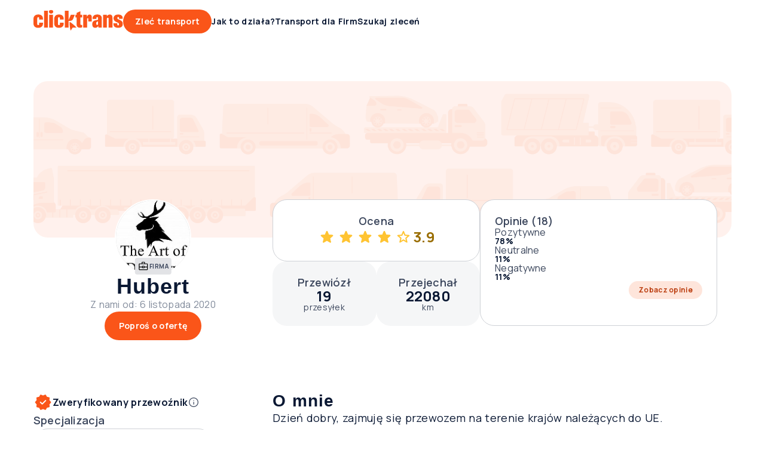

--- FILE ---
content_type: text/javascript
request_url: https://clicktrans.pl/_nuxt3/CYFN0D88.js
body_size: 567
content:
import{_ as t,c as e,o}from"./DB5LcGQC.js";const a={name:"IconCollapsibleTile",props:{isExpanded:{type:Boolean,required:!1,default:!1}}},n={key:0,class:"icon-collapsible-tile chevron-collapse",role:"img","aria-label":"Collapse"},p={key:1,class:"icon-collapsible-tile chevron-expand",role:"img","aria-label":"Expand"};function i(D,x,r,I,v,X){return r.isExpanded?(o(),e("div",n)):(o(),e("div",p))}const S=t(a,[["render",i],["__scopeId","data-v-44204cf3"]]),s=""+new URL("czesci-i-akcesoria.BkhHK5wv.webp",import.meta.url).href,l=""+new URL("kontener.CbcgS3BB.webp",import.meta.url).href,c=""+new URL("lodzie.DB2s19RD.webp",import.meta.url).href,m=""+new URL("meble.Bcls_SRp.webp",import.meta.url).href,w=""+new URL("paczki.BJLPlboF.webp",import.meta.url).href,z=""+new URL("pojazdy-budowlane.BcjUU0S-.webp",import.meta.url).href,d=""+new URL("przeprowadzki.q0Mb300s.webp",import.meta.url).href,y=""+new URL("item-1.yjXmUiJw.webp",import.meta.url).href,b=""+new URL("rowery.ZgX3HfU3.webp",import.meta.url).href,u=""+new URL("specjalnej-ostroznosci.D1H3oQtp.webp",import.meta.url).href,f=""+new URL("zwierzeta.DonNVD7x.webp",import.meta.url).href,k=""+new URL("inne-przesylki.XVbjWT4y.webp",import.meta.url).href,h=""+new URL("ladunki.fa6egWR6.webp",import.meta.url).href,U=""+new URL("maszyny-i-sprzet.C7z1Oibj.webp",import.meta.url).href,R=""+new URL("motocykle-i-skutery.DDHs1u2c.webp",import.meta.url).href,L=""+new URL("palety.DBme0de1.webp",import.meta.url).href,j=""+new URL("pojazdy-inne.XoAF7k5a.webp",import.meta.url).href,_=""+new URL("pojazdy-inne.XoAF7k5a.webp",import.meta.url).href,B=""+new URL("samochody.DTe4x0cX.webp",import.meta.url).href,g=""+new URL("sprzet-agd.D3fF8VNr.webp",import.meta.url).href,A={"czesci-i-akcesoria":s,kontener:l,lodzie:c,meble:m,paczki:w,"pojazdy-budowlane":z,przeprowadzki:d,rowery:b,"specjalnej-ostroznosci":u,"materialy-budowlane":y,zwierzeta:f,"inne-przesylki":k,ladunki:h,"maszyny-i-sprzet":U,"motocykle-i-skutery":R,palety:L,"pojazdy-inne":j,"rolnicze-maszyny":_,samochody:B,"sprzet-agd":g};export{S as I,A as c};


--- FILE ---
content_type: text/javascript
request_url: https://clicktrans.pl/_nuxt3/PDL7h4T4.js
body_size: 549
content:
import{k as i}from"./DB5LcGQC.js";let n=i.PL;const l=(t,r=n)=>r===i.EN?String(t).replace(",","."):String(t).replace(".",","),s=(t,r)=>r===0?Math.floor(t).toString():Number(t).toFixed(r),g=(t,r,e=n)=>l(s(t,r),e),o=t=>String(t).includes(",")?String(t).replace(/,/g,"."):t,f=(t,r=n)=>{let e=String(t).replace(/[^0-9.,]/g,"");return e=o(e),e.split(".")[1]&&e.split(".")[1].length>2&&(e=e.slice(0,e.indexOf(".")+3)),e.split(".")&&e.split(".").length>2&&(e=e.slice(0,e.indexOf(".",e.indexOf(".")+1))),Number(String(e).replace(",","."))},m=t=>{if(t){let r=String(t)?.replace(/[^0-9]/g,"");return r?.length>1&&Number(r)===0||r?.length>1&&(r=r?.replace(/^0+/,"")),Number(r)}},p=(t,r=5,e=1)=>{const a=t*r/100;return(Math.ceil(a*10)/10).toFixed(e)};export{g as a,m as b,p as f,f as s};


--- FILE ---
content_type: text/javascript
request_url: https://clicktrans.pl/_nuxt3/Dt9tYUm3.js
body_size: 1731
content:
import{T as j,a as K}from"./DmUBbvwU.js";import{_ as M,K as L,O as U,N as R,a6 as A,c as p,o as a,f,b as C,d as I,t as c,F as V,q as W,h as y,u as t,n as E,w as k,g as w,D as X,C as J,L as Q,s as F,H as Z,aH as x,y as N}from"./DB5LcGQC.js";import{P as S,B as ee}from"./CLxHX_3e.js";import{D,I as G}from"./UTRKmsI5.js";import{C as oe}from"./ysg28Fc8.js";import{B as te}from"./DEzBlJbG.js";import{s as se,F as ae}from"./B7sfaEUb.js";import"./BbVnMvjL.js";import"./DRJYXT3C.js";import"./BC6qNh7g.js";import"./C4zl-uGH.js";import"./DXjEfOAD.js";import"./BdrM_MnI.js";import"./S2jQkd1v.js";const le={class:"edit-supported-routes"},re={class:"copy"},ne={class:"form"},ce={class:"controls"},ie={class:"checkbox"},ue={__name:"EditProfileRoutes",props:{routes:{type:Array,required:!0},hideButtons:{type:Boolean,required:!1,default:!1}},emits:["save","cancel"],setup(T,{expose:P,emit:b}){const{t:d}=L(),{$toast:$}=useNuxtApp(),v=b,m=U("userProfileData"),i=T,o=R(i.routes?.map(e=>new S(e))),B=R(5),r=()=>{h()&&v("save",o.value)},g=()=>{Object.assign(o.value,m.value.companyProfile.supportedRoutes),v("cancel")},_=e=>{o.value[e].twoWay=+!o.value[e].twoWay},h=()=>o.value.every(l=>l.placeFrom&&l.placeTo||!l.placeFrom&&!l.placeTo)?!0:($.warning({title:d("common.profile_edit_routes.add_route.toast_warning"),iconName:"warning",closable:!0}),!1),z=()=>{h()&&o.value.push(new S)},q=e=>{o.value.splice(e,1)},H=(e,l)=>{const s=o.value[l];s&&(s.placeFromGoogleId=String(e?.placeId)||null)},Y=(e,l)=>{const s=o.value[l];s&&(s.placeToGoogleId=String(e?.placeId)||null)};A(()=>i.routes,e=>{o.value=e.map(l=>new S(l))},{deep:!0}),i.hideButtons&&A(()=>o.value,()=>{v("save",o.value.filter(e=>e.placeFrom||e.placeTo))},{deep:!0});const O=e=>se(ae.WELCOME_PAGE,e);return P({validate:()=>h()}),(e,l)=>(a(),p("div",le,[f("div",re,c(e.$t("profile.profile_section.routes.most_common_routes")),1),f("div",ne,[(a(!0),p(V,null,W(o.value,(s,u)=>(a(),p("div",{key:u,class:"form-row"},[f("div",ce,[y(G,{value:s.placeFrom,"onUpdate:value":n=>s.placeFrom=n,class:E(O("route-from")),placeholder:t(d)("profile.profile_section.routes.from.placeholder"),label:u===0||e.$screen.isMobileScreen?t(d)("profile.profile_section.routes.from.label"):"",providers:[t(D).GOOGLE],"allow-countries":"",onGeocode:n=>H(n,u),onClear:()=>s.placeFrom=null},null,8,["value","onUpdate:value","class","placeholder","label","providers","onGeocode","onClear"]),y(G,{value:s.placeTo,"onUpdate:value":n=>s.placeTo=n,class:E(O("route-to")),placeholder:t(d)("profile.profile_section.routes.to.placeholder"),label:u===0||e.$screen.isMobileScreen?t(d)("profile.profile_section.routes.to.label"):"",providers:[t(D).GOOGLE],"allow-countries":"",onGeocode:n=>Y(n,u),onClear:()=>s.placeTo=null},null,8,["value","onUpdate:value","class","placeholder","label","providers","onGeocode","onClear"]),f("div",ie,[y(oe,{value:s.twoWay,checked:!!s.twoWay,onChange:n=>_(u)},{default:k(()=>[w(c(e.$t("profile.profile_section.routes.two_way.checkbox")),1)]),_:1},8,["value","checked","onChange"])])]),f("div",{class:E(["delete",u===0?"first-item":""])},[y(ee,{onClick:n=>q(u)},null,8,["onClick"])],2)]))),128))]),o.value?.length<B.value?(a(),C(Q,{key:0,type:t(J).SECONDARY,class:E(O("add-route")),onClick:X(z,["prevent"])},{default:k(()=>[w(c(e.$t("profile.profile_section.routes.add_route.link")),1)]),_:1},8,["type","class"])):I("",!0),T.hideButtons?I("",!0):(a(),C(te,{key:1,"main-button-props":{size:t(F).SM},"second-button-props":{size:t(F).SM},onButtonMainClick:r,onButtonSecondClick:g},{secondText:k(()=>[w(c(e.$t("profile.profile_section.cancel.button")),1)]),default:k(()=>[w(" "+c(e.$t("profile.profile_section.save.button")),1)]),_:1},8,["main-button-props","second-button-props"]))]))}},pe=M(ue,[["__scopeId","data-v-cd91c2f8"]]),de={class:"profile-routes"},fe={key:1,class:"routes-list"},me={class:"text"},ve={class:"text"},_e={key:2,class:"empty-text"},he={__name:"ProfileRoutes",setup(T){const{$api:P,$toast:b,$bugsnagErrorHandler:d}=Z(),{t:$}=L(),v=x("isUserOwner"),m=R(U("userProfileData").value.companyProfile.supportedRoutes.map(r=>new S(r))),i=R(!1),o=()=>{i.value=!i.value},B=async r=>{try{await P.user.patchProfileData({supportedRoutes:r}),m.value=[...r],o(),b.success({title:$("common.profile_edit_data.toast_success"),iconName:"check",closable:!0})}catch(g){d?.notify(g,"ProfileRoutes"),b.error({title:$("api.generic.error.validation"),iconName:"error",closable:!0})}};return(r,g)=>(a(),p("div",de,[y(K,{type:t(j).DISPLAY,"edit-link":t(v)&&!t(i),onClickEdit:o},{default:k(()=>[w(c(r.$t("profile.profile_section.routes.title")),1)]),_:1},8,["type","edit-link"]),t(i)?(a(),C(pe,{key:0,routes:t(m),onCancel:o,onSave:B},null,8,["routes"])):t(m).length?(a(),p("div",fe,[(a(!0),p(V,null,W(t(m),(_,h)=>(a(),p("div",{key:h,class:"route"},[f("span",me,c(_?.placeFrom),1),_?.twoWay?(a(),C(N,{key:0,name:"route-arrows"})):(a(),C(N,{key:1,name:"route-arrow"})),f("span",ve,c(_?.placeTo),1)]))),128))])):(a(),p("div",_e,c(r.$t("profile.profile_section.routes.empty")),1))]))}},Ae=M(he,[["__scopeId","data-v-ee7f590d"]]);export{Ae as default};


--- FILE ---
content_type: text/javascript
request_url: https://clicktrans.pl/_nuxt3/DXjEfOAD.js
body_size: 546
content:
import{_ as a,c as n,o as c,f as l,r as d,n as o}from"./DB5LcGQC.js";const r={TOP_LEFT:"top_left",TOP_CENTER:"top_center",TOP_RIGHT:"top_right",BOTTOM_LEFT:"bottom_left",BOTTOM_CENTER:"bottom_center",BOTTOM_RIGHT:"bottom_right"},u={name:"Bubble",props:{arrowPlacement:{type:String,required:!1,default:r.TOP_CENTER,validator:e=>Object.values(r).concat([null,void 0]).includes(e)},border:{type:Boolean,required:!1,default:!1}},data(){return{applyArrow:!1}},computed:{yClass(){return this.applyArrow?this.arrowPlacement?.split("_")?.[0]:"hide"},xClass(){return this.applyArrow?this.arrowPlacement?.split("_")?.[1]:"hide"}},mounted(){this.applyArrow=!0}},h={class:"inside-wrapper"};function O(e,s,t,f,p,i){return c(),n("div",{ref:"dropdown",class:o(["bubble-wrapper",i.xClass,i.yClass,{border:t.border}])},[l("div",h,[s[0]||(s[0]=l("div",{class:"arrow"},null,-1)),d(e.$slots,"default")])],2)}const m=a(u,[["render",O]]),C=(e,s)=>t=>{e.contains(t.target)||s(t)},_={data(){return{outsideClickListener:null,attachListenerOnMount:!0,delayAttachClickOutsideListener:null}},watch:{detectClickOutsideRef(e){e&&(this.destroyClickOutsideListener(),this.handleAttach())}},mounted(){this.attachListenerOnMount&&this.handleAttach()},methods:{handleAttach(){const e=this.detectClickOutsideRef?this.detectClickOutsideRef?.$el??this.detectClickOutsideRef:this.$el;this.attachClickOutsideElement(e,this.close)},attachClickOutsideElement(e,s){if(!this.delayAttachClickOutsideListener){const t=C(e,s);this.delayAttachClickOutsideListener=setTimeout(()=>document.addEventListener("click",t),250),this.outsideClickListener=t}},detachClickOutsideElement(e){e&&document.removeEventListener("click",e)},destroyClickOutsideListener(){this.detachClickOutsideElement(this.outsideClickListener),clearTimeout(this.delayAttachClickOutsideListener),this.outsideClickListener=null,this.delayAttachClickOutsideListener=null}},beforeDestroy(){this.destroyClickOutsideListener()}};export{r as A,m as B,_ as d};


--- FILE ---
content_type: text/javascript
request_url: https://clicktrans.pl/_nuxt3/DHyfp-ik.js
body_size: 2394
content:
import{P as V,H as F,a$ as m,b0 as H,b1 as W,aW as L,aH as I,b2 as U,a6 as M,b3 as j,b4 as q,b5 as z,N as A,b6 as w,b7 as G,aI as $,W as x,u as J,b8 as Q}from"./DB5LcGQC.js";const X={trailing:!0};function Y(a,e=25,i={}){if(i={...X,...i},!Number.isFinite(e))throw new TypeError("Expected `wait` to be a finite number");let o,n,D=[],r,t;const b=(f,h)=>(r=Z(a,f,h),r.finally(()=>{if(r=null,i.trailing&&t&&!n){const g=b(f,t);return t=null,g}}),r),y=function(...f){return i.trailing&&(t=f),r||new Promise(h=>{const g=!n&&i.leading;clearTimeout(n),n=setTimeout(()=>{n=null;const c=i.leading?o:b(this,f);t=null;for(const d of D)d(c);D=[]},e),g?(o=b(this,f),h(o)):D.push(h)})},s=f=>{f&&(clearTimeout(f),n=null)};return y.isPending=()=>!!n,y.cancel=()=>{s(n),D=[],t=null},y.flush=()=>{if(s(n),!t||r)return;const f=t;return t=null,b(this,f)},y}async function Z(a,e,i){return await a.apply(e,i)}const K=a=>a==="defer"||a===!1;function ra(...a){const e=typeof a[a.length-1]=="string"?a.pop():void 0;k(a[0],a[1])&&a.unshift(e);let[i,o,n={}]=a,D=!1;const r=V(()=>q(i));if(typeof r.value!="string")throw new TypeError("[nuxt] [useAsyncData] key must be a string.");if(typeof o!="function")throw new TypeError("[nuxt] [useAsyncData] handler must be a function.");const t=F();n.server??=!0,n.default??=ea,n.getCachedData??=R,n.lazy??=!1,n.immediate??=!0,n.deep??=m.deep,n.dedupe??="cancel",n._functionName,t._asyncData[r.value];function b(){const c={cause:"initial",dedupe:n.dedupe};return t._asyncData[r.value]?._init||(c.cachedData=n.getCachedData(r.value,t,{cause:"initial"}),t._asyncData[r.value]=T(t,r.value,o,n,c.cachedData)),()=>t._asyncData[r.value].execute(c)}const y=b(),s=t._asyncData[r.value];s._deps++;const f=n.server!==!1&&t.payload.serverRendered;{let c=function(u){const l=t._asyncData[u];l?._deps&&(l._deps--,l._deps===0&&l?._off())};const d=H();if(d&&f&&n.immediate&&!d.sp&&(d.sp=[]),d&&!d._nuxtOnBeforeMountCbs){d._nuxtOnBeforeMountCbs=[];const u=d._nuxtOnBeforeMountCbs;W(()=>{u.forEach(l=>{l()}),u.splice(0,u.length)}),L(()=>u.splice(0,u.length))}const E=d&&(d._nuxtClientOnly||I(U,!1));f&&t.isHydrating&&(s.error.value||s.data.value!=null)?(s.pending.value=!1,s.status.value=s.error.value?"error":"success"):d&&(!E&&t.payload.serverRendered&&t.isHydrating||n.lazy)&&n.immediate?d._nuxtOnBeforeMountCbs.push(y):n.immediate&&y();const _=z(),v=M(r,(u,l)=>{if((u||l)&&u!==l){D=!0;const O=t._asyncData[l]?.data.value!==m.value,B=t._asyncDataPromises[l]!==void 0,S={cause:"initial",dedupe:n.dedupe};if(!t._asyncData[u]?._init){let p;l&&O?p=t._asyncData[l].data.value:(p=n.getCachedData(u,t,{cause:"initial"}),S.cachedData=p),t._asyncData[u]=T(t,u,o,n,p)}t._asyncData[u]._deps++,l&&c(l),(n.immediate||O||B)&&t._asyncData[u].execute(S),Q(()=>{D=!1})}},{flush:"sync"}),C=n.watch?M(n.watch,()=>{D||s._execute({cause:"watch",dedupe:n.dedupe})}):()=>{};_&&j(()=>{v(),C(),c(r.value)})}const h={data:P(()=>t._asyncData[r.value]?.data),pending:P(()=>t._asyncData[r.value]?.pending),status:P(()=>t._asyncData[r.value]?.status),error:P(()=>t._asyncData[r.value]?.error),refresh:(...c)=>t._asyncData[r.value]?._init?t._asyncData[r.value].execute(...c):b()(),execute:(...c)=>h.refresh(...c),clear:()=>{const c=t._asyncData[r.value];if(c?._abortController)try{c._abortController.abort(new DOMException("AsyncData aborted by user.","AbortError"))}finally{c._abortController=void 0}N(t,r.value)}},g=Promise.resolve(t._asyncDataPromises[r.value]).then(()=>h);return Object.assign(g,h),g}function P(a){return V({get(){return a()?.value},set(e){const i=a();i&&(i.value=e)}})}function k(a,e){return!(typeof a=="string"||typeof a=="object"&&a!==null||typeof a=="function"&&typeof e=="function")}function N(a,e){e in a.payload.data&&(a.payload.data[e]=void 0),e in a.payload._errors&&(a.payload._errors[e]=m.errorValue),a._asyncData[e]&&(a._asyncData[e].data.value=void 0,a._asyncData[e].error.value=m.errorValue,a._asyncData[e].pending.value=!1,a._asyncData[e].status.value="idle"),e in a._asyncDataPromises&&(a._asyncDataPromises[e]=void 0)}function aa(a,e){const i={};for(const o of e)i[o]=a[o];return i}function T(a,e,i,o,n){a.payload._errors[e]??=m.errorValue;const D=o.getCachedData!==R,r=i,t=o.deep?A:w,b=n!=null,y=a.hook("app:data:refresh",async f=>{(!f||f.includes(e))&&await s.execute({cause:"refresh:hook"})}),s={data:t(b?n:o.default()),pending:w(!b),error:G(a.payload._errors,e),status:w("idle"),execute:(...f)=>{const[h,g=void 0]=f,c=h&&g===void 0&&typeof h=="object"?h:{};if(a._asyncDataPromises[e]&&K(c.dedupe??o.dedupe))return a._asyncDataPromises[e];if(c.cause==="initial"||a.isHydrating){const _="cachedData"in c?c.cachedData:o.getCachedData(e,a,{cause:c.cause??"refresh:manual"});if(_!=null)return a.payload.data[e]=s.data.value=_,s.error.value=m.errorValue,s.status.value="success",Promise.resolve(_)}s.pending.value=!0,s._abortController&&s._abortController.abort(new DOMException("AsyncData request cancelled by deduplication","AbortError")),s._abortController=new AbortController,s.status.value="pending";const d=new AbortController,E=new Promise((_,v)=>{try{const C=c.timeout??o.timeout,u=ta([s._abortController?.signal,c?.signal],d.signal,C);if(u.aborted){const l=u.reason;v(l instanceof Error?l:new DOMException(String(l??"Aborted"),"AbortError"));return}return u.addEventListener("abort",()=>{const l=u.reason;v(l instanceof Error?l:new DOMException(String(l??"Aborted"),"AbortError"))},{once:!0,signal:d.signal}),Promise.resolve(r(a,{signal:u})).then(_,v)}catch(C){v(C)}}).then(async _=>{let v=_;o.transform&&(v=await o.transform(_)),o.pick&&(v=aa(v,o.pick)),a.payload.data[e]=v,s.data.value=v,s.error.value=m.errorValue,s.status.value="success"}).catch(_=>{if(!(a._asyncDataPromises[e]&&a._asyncDataPromises[e]!==E)&&!s._abortController?.signal.aborted){if(typeof DOMException<"u"&&_ instanceof DOMException&&_.name==="AbortError"){s.status.value="idle";return}s.error.value=x(_),s.data.value=J(o.default()),s.status.value="error"}}).finally(()=>{s.pending.value=!1,d.abort(),delete a._asyncDataPromises[e]});return a._asyncDataPromises[e]=E,a._asyncDataPromises[e]},_execute:Y((...f)=>s.execute(...f),0,{leading:!0}),_default:o.default,_deps:0,_init:!0,_hash:void 0,_off:()=>{y(),a._asyncData[e]?._init&&(a._asyncData[e]._init=!1),D||$(()=>{a._asyncData[e]?._init||(N(a,e),s.execute=()=>Promise.resolve(),s.data.value=m.value)})}};return s}const ea=()=>m.value,R=(a,e,i)=>{if(e.isHydrating)return e.payload.data[a];if(i.cause!=="refresh:manual"&&i.cause!=="refresh:hook")return e.static.data[a]};function ta(a,e,i){const o=a.filter(r=>!!r);if(typeof i=="number"&&i>=0){const r=AbortSignal.timeout?.(i);r&&o.push(r)}if(AbortSignal.any)return AbortSignal.any(o);const n=new AbortController;for(const r of o)if(r.aborted){const t=r.reason??new DOMException("Aborted","AbortError");try{n.abort(t)}catch{n.abort()}return n.signal}const D=()=>{const t=o.find(b=>b.aborted)?.reason??new DOMException("Aborted","AbortError");try{n.abort(t)}catch{n.abort()}};for(const r of o)r.addEventListener?.("abort",D,{once:!0,signal:e});return n.signal}export{ra as u};


--- FILE ---
content_type: text/javascript
request_url: https://clicktrans.pl/_nuxt3/cewfXLJX.js
body_size: 52
content:
import{_ as o,c,o as s,t as a}from"./DB5LcGQC.js";const r={},i={class:"profile-company-disclaimer"};function t(e,n){return s(),c("div",i,a(e.$t("profile.profile_section.company_disclaimer")),1)}const l=o(r,[["render",t],["__scopeId","data-v-e1ec1599"]]);export{l as default};


--- FILE ---
content_type: text/javascript
request_url: https://clicktrans.pl/_nuxt3/BC6qNh7g.js
body_size: 696
content:
import{_ as p,E as h,a as l,c as m,o as c,v as I,r,x as C,h as i,w as d,f as B,d as E,D as v,m as u,e as f,I as w,y as A,z as N,b as O,am as M}from"./DB5LcGQC.js";import{a as y,T as R}from"./C4zl-uGH.js";import{d as S,B as k,A as L}from"./DXjEfOAD.js";const q={name:"TooltipAdvanced",components:{Bubble:k,ButtonIcon:h},data(){return{showBubble:!1,ARROW_PLACEMENT:L}},props:{content:{type:String,required:!1},bottom:{type:Boolean,required:!1,default:!1},placement:{type:String,required:!1,default:null}},mixins:[S],methods:{show(){this.showBubble=!0},close(){this.showBubble=!1}}},P={class:"content"},g=["innerHTML"];function z(e,s,t,_,n,o){const a=l("ButtonIcon"),T=l("Bubble");return c(),m("div",{class:"wrapper",onClick:s[0]||(s[0]=(...b)=>o.show&&o.show(...b))},[I(i(T,u({class:"tooltip-advanced",border:""},e.$attrs,f(e.$listeners),{"arrow-placement":t.placement||(t.bottom?n.ARROW_PLACEMENT.TOP_CENTER:n.ARROW_PLACEMENT.BOTTOM_CENTER)}),{default:d(()=>[B("div",P,[r(e.$slots,"content",{},()=>[t.content?(c(),m("span",{key:0,innerHTML:t.content},null,8,g)):E("",!0)],!0),i(a,{class:"close-btn",size:"md","icon-name":"close",onClick:v(o.close,["stop"])},null,8,["onClick"])])]),_:3},16,["arrow-placement"]),[[C,n.showBubble]]),r(e.$slots,"default",{},void 0,!0)])}const D=p(q,[["render",z],["__scopeId","data-v-14eb6130"]]),V={name:"TooltipWithIcon",components:{Icon:A},props:{content:{type:String,required:!1,default:null},placement:{type:String,required:!1,default:y.AUTO},iconSize:{type:String,required:!1,default:w.MEDIUM},advanced:{type:Boolean,required:!1,default:!1}},data(){return{ICON_VARIANT:N}},computed:{tooltipComponent(){return this.advanced?D:R}}};function W(e,s,t,_,n,o){const a=l("Icon");return c(),O(M(o.tooltipComponent),u({content:t.content,placement:t.placement},f(e.$listeners)),{content:d(()=>[r(e.$slots,"default",{},void 0,!0)]),default:d(()=>[i(a,u({class:"icon",name:"info",variant:n.ICON_VARIANT.OUTLINED,size:t.iconSize},e.$attrs),null,16,["variant","size"])]),_:3},16,["content","placement"])}const x=p(V,[["render",W],["__scopeId","data-v-f19b2a4c"]]);export{x as T};


--- FILE ---
content_type: text/javascript
request_url: https://clicktrans.pl/_nuxt3/G1n8F4dR.js
body_size: 52359
content:
const __vite__mapDeps=(i,m=__vite__mapDeps,d=(m.f||(m.f=["./C-tJqATH.js","./DB5LcGQC.js","./S2jQkd1v.js","./ysg28Fc8.js","./BC6qNh7g.js","./C4zl-uGH.js","./DXjEfOAD.js","./CYFN0D88.js","./BLnlbbdd.js","./tsF6rMPG.js","./DmUBbvwU.js","./UhSy4CKF.js","./CKFE3kDJ.js","./BbVnMvjL.js","./DRJYXT3C.js","./PDL7h4T4.js","./DEzBlJbG.js","./Cxx3iKhv.js","./Ck0C5oM3.js","./9o5gpRM-.js","./BNw6Fjhz.js","./CFmZ-X8S.js","./DJigUkHL.js","./BKsKbxBG.js","./BD5DRJH1.js","./smZjUfz7.js","./DHyfp-ik.js","./Dt9tYUm3.js","./CLxHX_3e.js","./UTRKmsI5.js","./BdrM_MnI.js","./B7sfaEUb.js","./BloOcNFx.js","./ClUHUTFh.js","./CciVKaD6.js","./cewfXLJX.js","./C8sU8dfI.js","./lyEq0vYx.js","./DtKDbwwB.js"])))=>i.map(i=>d[i]);
import{_ as V,c as R,o as _,h as D,E as ai,bE as Nt,bF as He,bG as pe,bH as qt,bI as Jn,bJ as Ar,bK as li,bL as Qe,bM as Cr,bN as ci,bO as kr,bP as Ke,bQ as ui,bR as Bs,bS as Pr,bT as Rr,bU as Lr,bV as Dr,bW as wr,bX as hn,bY as Mr,bZ as Qn,b_ as $r,b$ as Br,j as Ur,s as At,aE as at,y as dt,B as Ae,I as Tt,a2 as fi,a1 as xr,a as $,d as C,w as b,r as re,t as O,g as B,b as A,m as je,e as Pt,c0 as Vr,H as Bt,K as Ut,N as ce,aM as Fr,O as Re,P as K,a6 as Xr,aO as di,aN as Hr,u as y,an as Zn,f as P,M as mn,aI as qr,aH as et,F as me,c1 as Ce,z as _n,c2 as zr,G as pi,aw as hi,c3 as Us,a7 as gn,a_ as mi,v as tn,x as nn,L as vn,R as es,q as St,c4 as jr,J as sn,bA as Gr,aL as _i,c5 as Yr,p as Wr,n as Be,bD as Kr,k as ts,C as ns,A as ss,c6 as Ge,a8 as tt,ac as nt,c7 as Jr,c8 as Qr,ao as Zr,a0 as eo,bj as to,c9 as no,ca as so,ak as io,W as ro,U as oo,aK as ao,aY as Un}from"./DB5LcGQC.js";import{I as is,A as rn}from"./BLnlbbdd.js";import{T as lo,a as En}from"./C4zl-uGH.js";import{T as rs}from"./BC6qNh7g.js";import{P as xn}from"./tsF6rMPG.js";import{C as gi}from"./ysg28Fc8.js";import{A as vi,b as Ei}from"./9o5gpRM-.js";import{T as yn}from"./CFmZ-X8S.js";import{R as co}from"./DJigUkHL.js";import{B as os,A as uo}from"./BKsKbxBG.js";import{O as Vn,c as fo}from"./BNw6Fjhz.js";import{a as po}from"./DmUBbvwU.js";import{I as ho}from"./CYFN0D88.js";import{e as mo}from"./DRJYXT3C.js";import _o from"./smZjUfz7.js";import{u as go}from"./DHyfp-ik.js";const vo={class:"button-edit"},Eo={__name:"ButtonEdit",setup(e){return(t,n)=>(_(),R("div",vo,[D(ai,{"icon-name":"edit","icon-variant":"outlined",size:"xl"})]))}},yi=V(Eo,[["__scopeId","data-v-fee595a1"]]);var Yt={exports:{}},Fn={exports:{}},Xn={};const mt=Symbol(""),ht=Symbol(""),Tn=Symbol(""),Rt=Symbol(""),as=Symbol(""),st=Symbol(""),ls=Symbol(""),cs=Symbol(""),Sn=Symbol(""),In=Symbol(""),It=Symbol(""),On=Symbol(""),us=Symbol(""),bn=Symbol(""),Nn=Symbol(""),An=Symbol(""),Cn=Symbol(""),kn=Symbol(""),Pn=Symbol(""),fs=Symbol(""),ds=Symbol(""),xt=Symbol(""),Lt=Symbol(""),Rn=Symbol(""),Ln=Symbol(""),_t=Symbol(""),Ot=Symbol(""),Dn=Symbol(""),on=Symbol(""),Ti=Symbol(""),an=Symbol(""),Dt=Symbol(""),Si=Symbol(""),Ii=Symbol(""),wn=Symbol(""),Oi=Symbol(""),bi=Symbol(""),Mn=Symbol(""),ps=Symbol(""),lt={[mt]:"Fragment",[ht]:"Teleport",[Tn]:"Suspense",[Rt]:"KeepAlive",[as]:"BaseTransition",[st]:"openBlock",[ls]:"createBlock",[cs]:"createElementBlock",[Sn]:"createVNode",[In]:"createElementVNode",[It]:"createCommentVNode",[On]:"createTextVNode",[us]:"createStaticVNode",[bn]:"resolveComponent",[Nn]:"resolveDynamicComponent",[An]:"resolveDirective",[Cn]:"resolveFilter",[kn]:"withDirectives",[Pn]:"renderList",[fs]:"renderSlot",[ds]:"createSlots",[xt]:"toDisplayString",[Lt]:"mergeProps",[Rn]:"normalizeClass",[Ln]:"normalizeStyle",[_t]:"normalizeProps",[Ot]:"guardReactiveProps",[Dn]:"toHandlers",[on]:"camelize",[Ti]:"capitalize",[an]:"toHandlerKey",[Dt]:"setBlockTracking",[Si]:"pushScopeId",[Ii]:"popScopeId",[wn]:"withCtx",[Oi]:"unref",[bi]:"isRef",[Mn]:"withMemo",[ps]:"isMemoSame"};function Ni(e){Object.getOwnPropertySymbols(e).forEach(t=>{lt[t]=e[t]})}const yo={HTML:0,0:"HTML",SVG:1,1:"SVG",MATH_ML:2,2:"MATH_ML"},To={ROOT:0,0:"ROOT",ELEMENT:1,1:"ELEMENT",TEXT:2,2:"TEXT",COMMENT:3,3:"COMMENT",SIMPLE_EXPRESSION:4,4:"SIMPLE_EXPRESSION",INTERPOLATION:5,5:"INTERPOLATION",ATTRIBUTE:6,6:"ATTRIBUTE",DIRECTIVE:7,7:"DIRECTIVE",COMPOUND_EXPRESSION:8,8:"COMPOUND_EXPRESSION",IF:9,9:"IF",IF_BRANCH:10,10:"IF_BRANCH",FOR:11,11:"FOR",TEXT_CALL:12,12:"TEXT_CALL",VNODE_CALL:13,13:"VNODE_CALL",JS_CALL_EXPRESSION:14,14:"JS_CALL_EXPRESSION",JS_OBJECT_EXPRESSION:15,15:"JS_OBJECT_EXPRESSION",JS_PROPERTY:16,16:"JS_PROPERTY",JS_ARRAY_EXPRESSION:17,17:"JS_ARRAY_EXPRESSION",JS_FUNCTION_EXPRESSION:18,18:"JS_FUNCTION_EXPRESSION",JS_CONDITIONAL_EXPRESSION:19,19:"JS_CONDITIONAL_EXPRESSION",JS_CACHE_EXPRESSION:20,20:"JS_CACHE_EXPRESSION",JS_BLOCK_STATEMENT:21,21:"JS_BLOCK_STATEMENT",JS_TEMPLATE_LITERAL:22,22:"JS_TEMPLATE_LITERAL",JS_IF_STATEMENT:23,23:"JS_IF_STATEMENT",JS_ASSIGNMENT_EXPRESSION:24,24:"JS_ASSIGNMENT_EXPRESSION",JS_SEQUENCE_EXPRESSION:25,25:"JS_SEQUENCE_EXPRESSION",JS_RETURN_STATEMENT:26,26:"JS_RETURN_STATEMENT"},So={ELEMENT:0,0:"ELEMENT",COMPONENT:1,1:"COMPONENT",SLOT:2,2:"SLOT",TEMPLATE:3,3:"TEMPLATE"},Io={NOT_CONSTANT:0,0:"NOT_CONSTANT",CAN_SKIP_PATCH:1,1:"CAN_SKIP_PATCH",CAN_CACHE:2,2:"CAN_CACHE",CAN_STRINGIFY:3,3:"CAN_STRINGIFY"},he={start:{line:1,column:1,offset:0},end:{line:1,column:1,offset:0},source:""};function Ai(e,t=""){return{type:0,source:t,children:e,helpers:new Set,components:[],directives:[],hoists:[],imports:[],cached:[],temps:0,codegenNode:void 0,loc:he}}function gt(e,t,n,s,i,r,o,l=!1,c=!1,p=!1,h=he){return e&&(l?(e.helper(st),e.helper(ft(e.inSSR,p))):e.helper(ut(e.inSSR,p)),o&&e.helper(kn)),{type:13,tag:t,props:n,children:s,patchFlag:i,dynamicProps:r,directives:o,isBlock:l,disableTracking:c,isComponent:p,loc:h}}function Ze(e,t=he){return{type:17,loc:t,elements:e}}function Pe(e,t=he){return{type:15,loc:t,properties:e}}function ue(e,t){return{type:16,loc:he,key:pe(e)?U(e,!0):e,value:t}}function U(e,t=!1,n=he,s=0){return{type:4,loc:n,content:e,isStatic:t,constType:t?3:s}}function Oo(e,t){return{type:5,loc:t,content:pe(e)?U(e,!1,t):e}}function we(e,t=he){return{type:8,loc:t,children:e}}function fe(e,t=[],n=he){return{type:14,loc:n,callee:e,arguments:t}}function ct(e,t=void 0,n=!1,s=!1,i=he){return{type:18,params:e,returns:t,newline:n,isSlot:s,loc:i}}function ln(e,t,n,s=!0){return{type:19,test:e,consequent:t,alternate:n,newline:s,loc:he}}function Ci(e,t,n=!1,s=!1){return{type:20,index:e,value:t,needPauseTracking:n,inVOnce:s,needArraySpread:!1,loc:he}}function ki(e){return{type:21,body:e,loc:he}}function bo(e){return{type:22,elements:e,loc:he}}function No(e,t,n){return{type:23,test:e,consequent:t,alternate:n,loc:he}}function Ao(e,t){return{type:24,left:e,right:t,loc:he}}function Co(e){return{type:25,expressions:e,loc:he}}function ko(e){return{type:26,returns:e,loc:he}}function ut(e,t){return e||t?Sn:In}function ft(e,t){return e||t?ls:cs}function $n(e,{helper:t,removeHelper:n,inSSR:s}){e.isBlock||(e.isBlock=!0,n(ut(s,e.isComponent)),t(st),t(ft(s,e.isComponent)))}const xs=new Uint8Array([123,123]),Vs=new Uint8Array([125,125]);function Fs(e){return e>=97&&e<=122||e>=65&&e<=90}function ke(e){return e===32||e===10||e===9||e===12||e===13}function Ye(e){return e===47||e===62||ke(e)}function cn(e){const t=new Uint8Array(e.length);for(let n=0;n<e.length;n++)t[n]=e.charCodeAt(n);return t}const ge={Cdata:new Uint8Array([67,68,65,84,65,91]),CdataEnd:new Uint8Array([93,93,62]),CommentEnd:new Uint8Array([45,45,62]),ScriptEnd:new Uint8Array([60,47,115,99,114,105,112,116]),StyleEnd:new Uint8Array([60,47,115,116,121,108,101]),TitleEnd:new Uint8Array([60,47,116,105,116,108,101]),TextareaEnd:new Uint8Array([60,47,116,101,120,116,97,114,101,97])};class Po{constructor(t,n){this.stack=t,this.cbs=n,this.state=1,this.buffer="",this.sectionStart=0,this.index=0,this.entityStart=0,this.baseState=1,this.inRCDATA=!1,this.inXML=!1,this.inVPre=!1,this.newlines=[],this.mode=0,this.delimiterOpen=xs,this.delimiterClose=Vs,this.delimiterIndex=-1,this.currentSequence=void 0,this.sequenceIndex=0}get inSFCRoot(){return this.mode===2&&this.stack.length===0}reset(){this.state=1,this.mode=0,this.buffer="",this.sectionStart=0,this.index=0,this.baseState=1,this.inRCDATA=!1,this.currentSequence=void 0,this.newlines.length=0,this.delimiterOpen=xs,this.delimiterClose=Vs}getPos(t){let n=1,s=t+1;for(let i=this.newlines.length-1;i>=0;i--){const r=this.newlines[i];if(t>r){n=i+2,s=t-r;break}}return{column:s,line:n,offset:t}}peek(){return this.buffer.charCodeAt(this.index+1)}stateText(t){t===60?(this.index>this.sectionStart&&this.cbs.ontext(this.sectionStart,this.index),this.state=5,this.sectionStart=this.index):!this.inVPre&&t===this.delimiterOpen[0]&&(this.state=2,this.delimiterIndex=0,this.stateInterpolationOpen(t))}stateInterpolationOpen(t){if(t===this.delimiterOpen[this.delimiterIndex])if(this.delimiterIndex===this.delimiterOpen.length-1){const n=this.index+1-this.delimiterOpen.length;n>this.sectionStart&&this.cbs.ontext(this.sectionStart,n),this.state=3,this.sectionStart=n}else this.delimiterIndex++;else this.inRCDATA?(this.state=32,this.stateInRCDATA(t)):(this.state=1,this.stateText(t))}stateInterpolation(t){t===this.delimiterClose[0]&&(this.state=4,this.delimiterIndex=0,this.stateInterpolationClose(t))}stateInterpolationClose(t){t===this.delimiterClose[this.delimiterIndex]?this.delimiterIndex===this.delimiterClose.length-1?(this.cbs.oninterpolation(this.sectionStart,this.index+1),this.inRCDATA?this.state=32:this.state=1,this.sectionStart=this.index+1):this.delimiterIndex++:(this.state=3,this.stateInterpolation(t))}stateSpecialStartSequence(t){const n=this.sequenceIndex===this.currentSequence.length;if(!(n?Ye(t):(t|32)===this.currentSequence[this.sequenceIndex]))this.inRCDATA=!1;else if(!n){this.sequenceIndex++;return}this.sequenceIndex=0,this.state=6,this.stateInTagName(t)}stateInRCDATA(t){if(this.sequenceIndex===this.currentSequence.length){if(t===62||ke(t)){const n=this.index-this.currentSequence.length;if(this.sectionStart<n){const s=this.index;this.index=n,this.cbs.ontext(this.sectionStart,n),this.index=s}this.sectionStart=n+2,this.stateInClosingTagName(t),this.inRCDATA=!1;return}this.sequenceIndex=0}(t|32)===this.currentSequence[this.sequenceIndex]?this.sequenceIndex+=1:this.sequenceIndex===0?this.currentSequence===ge.TitleEnd||this.currentSequence===ge.TextareaEnd&&!this.inSFCRoot?!this.inVPre&&t===this.delimiterOpen[0]&&(this.state=2,this.delimiterIndex=0,this.stateInterpolationOpen(t)):this.fastForwardTo(60)&&(this.sequenceIndex=1):this.sequenceIndex=+(t===60)}stateCDATASequence(t){t===ge.Cdata[this.sequenceIndex]?++this.sequenceIndex===ge.Cdata.length&&(this.state=28,this.currentSequence=ge.CdataEnd,this.sequenceIndex=0,this.sectionStart=this.index+1):(this.sequenceIndex=0,this.state=23,this.stateInDeclaration(t))}fastForwardTo(t){for(;++this.index<this.buffer.length;){const n=this.buffer.charCodeAt(this.index);if(n===10&&this.newlines.push(this.index),n===t)return!0}return this.index=this.buffer.length-1,!1}stateInCommentLike(t){t===this.currentSequence[this.sequenceIndex]?++this.sequenceIndex===this.currentSequence.length&&(this.currentSequence===ge.CdataEnd?this.cbs.oncdata(this.sectionStart,this.index-2):this.cbs.oncomment(this.sectionStart,this.index-2),this.sequenceIndex=0,this.sectionStart=this.index+1,this.state=1):this.sequenceIndex===0?this.fastForwardTo(this.currentSequence[0])&&(this.sequenceIndex=1):t!==this.currentSequence[this.sequenceIndex-1]&&(this.sequenceIndex=0)}startSpecial(t,n){this.enterRCDATA(t,n),this.state=31}enterRCDATA(t,n){this.inRCDATA=!0,this.currentSequence=t,this.sequenceIndex=n}stateBeforeTagName(t){t===33?(this.state=22,this.sectionStart=this.index+1):t===63?(this.state=24,this.sectionStart=this.index+1):Fs(t)?(this.sectionStart=this.index,this.mode===0?this.state=6:this.inSFCRoot?this.state=34:this.inXML?this.state=6:t===116?this.state=30:this.state=t===115?29:6):t===47?this.state=8:(this.state=1,this.stateText(t))}stateInTagName(t){Ye(t)&&this.handleTagName(t)}stateInSFCRootTagName(t){if(Ye(t)){const n=this.buffer.slice(this.sectionStart,this.index);n!=="template"&&this.enterRCDATA(cn("</"+n),0),this.handleTagName(t)}}handleTagName(t){this.cbs.onopentagname(this.sectionStart,this.index),this.sectionStart=-1,this.state=11,this.stateBeforeAttrName(t)}stateBeforeClosingTagName(t){ke(t)||(t===62?(this.state=1,this.sectionStart=this.index+1):(this.state=Fs(t)?9:27,this.sectionStart=this.index))}stateInClosingTagName(t){(t===62||ke(t))&&(this.cbs.onclosetag(this.sectionStart,this.index),this.sectionStart=-1,this.state=10,this.stateAfterClosingTagName(t))}stateAfterClosingTagName(t){t===62&&(this.state=1,this.sectionStart=this.index+1)}stateBeforeAttrName(t){t===62?(this.cbs.onopentagend(this.index),this.inRCDATA?this.state=32:this.state=1,this.sectionStart=this.index+1):t===47?this.state=7:t===60&&this.peek()===47?(this.cbs.onopentagend(this.index),this.state=5,this.sectionStart=this.index):ke(t)||this.handleAttrStart(t)}handleAttrStart(t){t===118&&this.peek()===45?(this.state=13,this.sectionStart=this.index):t===46||t===58||t===64||t===35?(this.cbs.ondirname(this.index,this.index+1),this.state=14,this.sectionStart=this.index+1):(this.state=12,this.sectionStart=this.index)}stateInSelfClosingTag(t){t===62?(this.cbs.onselfclosingtag(this.index),this.state=1,this.sectionStart=this.index+1,this.inRCDATA=!1):ke(t)||(this.state=11,this.stateBeforeAttrName(t))}stateInAttrName(t){(t===61||Ye(t))&&(this.cbs.onattribname(this.sectionStart,this.index),this.handleAttrNameEnd(t))}stateInDirName(t){t===61||Ye(t)?(this.cbs.ondirname(this.sectionStart,this.index),this.handleAttrNameEnd(t)):t===58?(this.cbs.ondirname(this.sectionStart,this.index),this.state=14,this.sectionStart=this.index+1):t===46&&(this.cbs.ondirname(this.sectionStart,this.index),this.state=16,this.sectionStart=this.index+1)}stateInDirArg(t){t===61||Ye(t)?(this.cbs.ondirarg(this.sectionStart,this.index),this.handleAttrNameEnd(t)):t===91?this.state=15:t===46&&(this.cbs.ondirarg(this.sectionStart,this.index),this.state=16,this.sectionStart=this.index+1)}stateInDynamicDirArg(t){t===93?this.state=14:(t===61||Ye(t))&&(this.cbs.ondirarg(this.sectionStart,this.index+1),this.handleAttrNameEnd(t))}stateInDirModifier(t){t===61||Ye(t)?(this.cbs.ondirmodifier(this.sectionStart,this.index),this.handleAttrNameEnd(t)):t===46&&(this.cbs.ondirmodifier(this.sectionStart,this.index),this.sectionStart=this.index+1)}handleAttrNameEnd(t){this.sectionStart=this.index,this.state=17,this.cbs.onattribnameend(this.index),this.stateAfterAttrName(t)}stateAfterAttrName(t){t===61?this.state=18:t===47||t===62?(this.cbs.onattribend(0,this.sectionStart),this.sectionStart=-1,this.state=11,this.stateBeforeAttrName(t)):ke(t)||(this.cbs.onattribend(0,this.sectionStart),this.handleAttrStart(t))}stateBeforeAttrValue(t){t===34?(this.state=19,this.sectionStart=this.index+1):t===39?(this.state=20,this.sectionStart=this.index+1):ke(t)||(this.sectionStart=this.index,this.state=21,this.stateInAttrValueNoQuotes(t))}handleInAttrValue(t,n){(t===n||this.fastForwardTo(n))&&(this.cbs.onattribdata(this.sectionStart,this.index),this.sectionStart=-1,this.cbs.onattribend(n===34?3:2,this.index+1),this.state=11)}stateInAttrValueDoubleQuotes(t){this.handleInAttrValue(t,34)}stateInAttrValueSingleQuotes(t){this.handleInAttrValue(t,39)}stateInAttrValueNoQuotes(t){ke(t)||t===62?(this.cbs.onattribdata(this.sectionStart,this.index),this.sectionStart=-1,this.cbs.onattribend(1,this.index),this.state=11,this.stateBeforeAttrName(t)):(t===39||t===60||t===61||t===96)&&this.cbs.onerr(18,this.index)}stateBeforeDeclaration(t){t===91?(this.state=26,this.sequenceIndex=0):this.state=t===45?25:23}stateInDeclaration(t){(t===62||this.fastForwardTo(62))&&(this.state=1,this.sectionStart=this.index+1)}stateInProcessingInstruction(t){(t===62||this.fastForwardTo(62))&&(this.cbs.onprocessinginstruction(this.sectionStart,this.index),this.state=1,this.sectionStart=this.index+1)}stateBeforeComment(t){t===45?(this.state=28,this.currentSequence=ge.CommentEnd,this.sequenceIndex=2,this.sectionStart=this.index+1):this.state=23}stateInSpecialComment(t){(t===62||this.fastForwardTo(62))&&(this.cbs.oncomment(this.sectionStart,this.index),this.state=1,this.sectionStart=this.index+1)}stateBeforeSpecialS(t){t===ge.ScriptEnd[3]?this.startSpecial(ge.ScriptEnd,4):t===ge.StyleEnd[3]?this.startSpecial(ge.StyleEnd,4):(this.state=6,this.stateInTagName(t))}stateBeforeSpecialT(t){t===ge.TitleEnd[3]?this.startSpecial(ge.TitleEnd,4):t===ge.TextareaEnd[3]?this.startSpecial(ge.TextareaEnd,4):(this.state=6,this.stateInTagName(t))}startEntity(){}stateInEntity(){}parse(t){for(this.buffer=t;this.index<this.buffer.length;){const n=this.buffer.charCodeAt(this.index);switch(n===10&&this.state!==33&&this.newlines.push(this.index),this.state){case 1:{this.stateText(n);break}case 2:{this.stateInterpolationOpen(n);break}case 3:{this.stateInterpolation(n);break}case 4:{this.stateInterpolationClose(n);break}case 31:{this.stateSpecialStartSequence(n);break}case 32:{this.stateInRCDATA(n);break}case 26:{this.stateCDATASequence(n);break}case 19:{this.stateInAttrValueDoubleQuotes(n);break}case 12:{this.stateInAttrName(n);break}case 13:{this.stateInDirName(n);break}case 14:{this.stateInDirArg(n);break}case 15:{this.stateInDynamicDirArg(n);break}case 16:{this.stateInDirModifier(n);break}case 28:{this.stateInCommentLike(n);break}case 27:{this.stateInSpecialComment(n);break}case 11:{this.stateBeforeAttrName(n);break}case 6:{this.stateInTagName(n);break}case 34:{this.stateInSFCRootTagName(n);break}case 9:{this.stateInClosingTagName(n);break}case 5:{this.stateBeforeTagName(n);break}case 17:{this.stateAfterAttrName(n);break}case 20:{this.stateInAttrValueSingleQuotes(n);break}case 18:{this.stateBeforeAttrValue(n);break}case 8:{this.stateBeforeClosingTagName(n);break}case 10:{this.stateAfterClosingTagName(n);break}case 29:{this.stateBeforeSpecialS(n);break}case 30:{this.stateBeforeSpecialT(n);break}case 21:{this.stateInAttrValueNoQuotes(n);break}case 7:{this.stateInSelfClosingTag(n);break}case 23:{this.stateInDeclaration(n);break}case 22:{this.stateBeforeDeclaration(n);break}case 25:{this.stateBeforeComment(n);break}case 24:{this.stateInProcessingInstruction(n);break}case 33:{this.stateInEntity();break}}this.index++}this.cleanup(),this.finish()}cleanup(){this.sectionStart!==this.index&&(this.state===1||this.state===32&&this.sequenceIndex===0?(this.cbs.ontext(this.sectionStart,this.index),this.sectionStart=this.index):(this.state===19||this.state===20||this.state===21)&&(this.cbs.onattribdata(this.sectionStart,this.index),this.sectionStart=this.index))}finish(){this.handleTrailingData(),this.cbs.onend()}handleTrailingData(){const t=this.buffer.length;this.sectionStart>=t||(this.state===28?this.currentSequence===ge.CdataEnd?this.cbs.oncdata(this.sectionStart,t):this.cbs.oncomment(this.sectionStart,t):this.state===6||this.state===11||this.state===18||this.state===17||this.state===12||this.state===13||this.state===14||this.state===15||this.state===16||this.state===20||this.state===19||this.state===21||this.state===9||this.cbs.ontext(this.sectionStart,t))}emitCodePoint(t,n){}}const Ro={COMPILER_IS_ON_ELEMENT:"COMPILER_IS_ON_ELEMENT",COMPILER_V_BIND_SYNC:"COMPILER_V_BIND_SYNC",COMPILER_V_BIND_OBJECT_ORDER:"COMPILER_V_BIND_OBJECT_ORDER",COMPILER_V_ON_NATIVE:"COMPILER_V_ON_NATIVE",COMPILER_V_IF_V_FOR_PRECEDENCE:"COMPILER_V_IF_V_FOR_PRECEDENCE",COMPILER_NATIVE_TEMPLATE:"COMPILER_NATIVE_TEMPLATE",COMPILER_INLINE_TEMPLATE:"COMPILER_INLINE_TEMPLATE",COMPILER_FILTERS:"COMPILER_FILTERS"},Lo={COMPILER_IS_ON_ELEMENT:{message:'Platform-native elements with "is" prop will no longer be treated as components in Vue 3 unless the "is" value is explicitly prefixed with "vue:".',link:"https://v3-migration.vuejs.org/breaking-changes/custom-elements-interop.html"},COMPILER_V_BIND_SYNC:{message:e=>`.sync modifier for v-bind has been removed. Use v-model with argument instead. \`v-bind:${e}.sync\` should be changed to \`v-model:${e}\`.`,link:"https://v3-migration.vuejs.org/breaking-changes/v-model.html"},COMPILER_V_BIND_OBJECT_ORDER:{message:'v-bind="obj" usage is now order sensitive and behaves like JavaScript object spread: it will now overwrite an existing non-mergeable attribute that appears before v-bind in the case of conflict. To retain 2.x behavior, move v-bind to make it the first attribute. You can also suppress this warning if the usage is intended.',link:"https://v3-migration.vuejs.org/breaking-changes/v-bind.html"},COMPILER_V_ON_NATIVE:{message:".native modifier for v-on has been removed as is no longer necessary.",link:"https://v3-migration.vuejs.org/breaking-changes/v-on-native-modifier-removed.html"},COMPILER_V_IF_V_FOR_PRECEDENCE:{message:"v-if / v-for precedence when used on the same element has changed in Vue 3: v-if now takes higher precedence and will no longer have access to v-for scope variables. It is best to avoid the ambiguity with <template> tags or use a computed property that filters v-for data source.",link:"https://v3-migration.vuejs.org/breaking-changes/v-if-v-for.html"},COMPILER_NATIVE_TEMPLATE:{message:"<template> with no special directives will render as a native template element instead of its inner content in Vue 3."},COMPILER_INLINE_TEMPLATE:{message:'"inline-template" has been removed in Vue 3.',link:"https://v3-migration.vuejs.org/breaking-changes/inline-template-attribute.html"},COMPILER_FILTERS:{message:'filters have been removed in Vue 3. The "|" symbol will be treated as native JavaScript bitwise OR operator. Use method calls or computed properties instead.',link:"https://v3-migration.vuejs.org/breaking-changes/filters.html"}};function zn(e,{compatConfig:t}){const n=t&&t[e];return e==="MODE"?n||3:n}function ot(e,t){const n=zn("MODE",t),s=zn(e,t);return n===3?s===!0:s!==!1}function vt(e,t,n,...s){return ot(e,t)}function Do(e,t,n,...s){if(zn(e,t)==="suppress-warning")return;const{message:r,link:o}=Lo[e],l=`(deprecation ${e}) ${typeof r=="function"?r(...s):r}${o?`
  Details: ${o}`:""}`,c=new SyntaxError(l);c.code=e,n&&(c.loc=n),t.onWarn(c)}function hs(e){throw e}function Pi(e){}function se(e,t,n,s){const i=`https://vuejs.org/error-reference/#compiler-${e}`,r=new SyntaxError(String(i));return r.code=e,r.loc=t,r}const wo={ABRUPT_CLOSING_OF_EMPTY_COMMENT:0,0:"ABRUPT_CLOSING_OF_EMPTY_COMMENT",CDATA_IN_HTML_CONTENT:1,1:"CDATA_IN_HTML_CONTENT",DUPLICATE_ATTRIBUTE:2,2:"DUPLICATE_ATTRIBUTE",END_TAG_WITH_ATTRIBUTES:3,3:"END_TAG_WITH_ATTRIBUTES",END_TAG_WITH_TRAILING_SOLIDUS:4,4:"END_TAG_WITH_TRAILING_SOLIDUS",EOF_BEFORE_TAG_NAME:5,5:"EOF_BEFORE_TAG_NAME",EOF_IN_CDATA:6,6:"EOF_IN_CDATA",EOF_IN_COMMENT:7,7:"EOF_IN_COMMENT",EOF_IN_SCRIPT_HTML_COMMENT_LIKE_TEXT:8,8:"EOF_IN_SCRIPT_HTML_COMMENT_LIKE_TEXT",EOF_IN_TAG:9,9:"EOF_IN_TAG",INCORRECTLY_CLOSED_COMMENT:10,10:"INCORRECTLY_CLOSED_COMMENT",INCORRECTLY_OPENED_COMMENT:11,11:"INCORRECTLY_OPENED_COMMENT",INVALID_FIRST_CHARACTER_OF_TAG_NAME:12,12:"INVALID_FIRST_CHARACTER_OF_TAG_NAME",MISSING_ATTRIBUTE_VALUE:13,13:"MISSING_ATTRIBUTE_VALUE",MISSING_END_TAG_NAME:14,14:"MISSING_END_TAG_NAME",MISSING_WHITESPACE_BETWEEN_ATTRIBUTES:15,15:"MISSING_WHITESPACE_BETWEEN_ATTRIBUTES",NESTED_COMMENT:16,16:"NESTED_COMMENT",UNEXPECTED_CHARACTER_IN_ATTRIBUTE_NAME:17,17:"UNEXPECTED_CHARACTER_IN_ATTRIBUTE_NAME",UNEXPECTED_CHARACTER_IN_UNQUOTED_ATTRIBUTE_VALUE:18,18:"UNEXPECTED_CHARACTER_IN_UNQUOTED_ATTRIBUTE_VALUE",UNEXPECTED_EQUALS_SIGN_BEFORE_ATTRIBUTE_NAME:19,19:"UNEXPECTED_EQUALS_SIGN_BEFORE_ATTRIBUTE_NAME",UNEXPECTED_NULL_CHARACTER:20,20:"UNEXPECTED_NULL_CHARACTER",UNEXPECTED_QUESTION_MARK_INSTEAD_OF_TAG_NAME:21,21:"UNEXPECTED_QUESTION_MARK_INSTEAD_OF_TAG_NAME",UNEXPECTED_SOLIDUS_IN_TAG:22,22:"UNEXPECTED_SOLIDUS_IN_TAG",X_INVALID_END_TAG:23,23:"X_INVALID_END_TAG",X_MISSING_END_TAG:24,24:"X_MISSING_END_TAG",X_MISSING_INTERPOLATION_END:25,25:"X_MISSING_INTERPOLATION_END",X_MISSING_DIRECTIVE_NAME:26,26:"X_MISSING_DIRECTIVE_NAME",X_MISSING_DYNAMIC_DIRECTIVE_ARGUMENT_END:27,27:"X_MISSING_DYNAMIC_DIRECTIVE_ARGUMENT_END",X_V_IF_NO_EXPRESSION:28,28:"X_V_IF_NO_EXPRESSION",X_V_IF_SAME_KEY:29,29:"X_V_IF_SAME_KEY",X_V_ELSE_NO_ADJACENT_IF:30,30:"X_V_ELSE_NO_ADJACENT_IF",X_V_FOR_NO_EXPRESSION:31,31:"X_V_FOR_NO_EXPRESSION",X_V_FOR_MALFORMED_EXPRESSION:32,32:"X_V_FOR_MALFORMED_EXPRESSION",X_V_FOR_TEMPLATE_KEY_PLACEMENT:33,33:"X_V_FOR_TEMPLATE_KEY_PLACEMENT",X_V_BIND_NO_EXPRESSION:34,34:"X_V_BIND_NO_EXPRESSION",X_V_ON_NO_EXPRESSION:35,35:"X_V_ON_NO_EXPRESSION",X_V_SLOT_UNEXPECTED_DIRECTIVE_ON_SLOT_OUTLET:36,36:"X_V_SLOT_UNEXPECTED_DIRECTIVE_ON_SLOT_OUTLET",X_V_SLOT_MIXED_SLOT_USAGE:37,37:"X_V_SLOT_MIXED_SLOT_USAGE",X_V_SLOT_DUPLICATE_SLOT_NAMES:38,38:"X_V_SLOT_DUPLICATE_SLOT_NAMES",X_V_SLOT_EXTRANEOUS_DEFAULT_SLOT_CHILDREN:39,39:"X_V_SLOT_EXTRANEOUS_DEFAULT_SLOT_CHILDREN",X_V_SLOT_MISPLACED:40,40:"X_V_SLOT_MISPLACED",X_V_MODEL_NO_EXPRESSION:41,41:"X_V_MODEL_NO_EXPRESSION",X_V_MODEL_MALFORMED_EXPRESSION:42,42:"X_V_MODEL_MALFORMED_EXPRESSION",X_V_MODEL_ON_SCOPE_VARIABLE:43,43:"X_V_MODEL_ON_SCOPE_VARIABLE",X_V_MODEL_ON_PROPS:44,44:"X_V_MODEL_ON_PROPS",X_INVALID_EXPRESSION:45,45:"X_INVALID_EXPRESSION",X_KEEP_ALIVE_INVALID_CHILDREN:46,46:"X_KEEP_ALIVE_INVALID_CHILDREN",X_PREFIX_ID_NOT_SUPPORTED:47,47:"X_PREFIX_ID_NOT_SUPPORTED",X_MODULE_MODE_NOT_SUPPORTED:48,48:"X_MODULE_MODE_NOT_SUPPORTED",X_CACHE_HANDLER_NOT_SUPPORTED:49,49:"X_CACHE_HANDLER_NOT_SUPPORTED",X_SCOPE_ID_NOT_SUPPORTED:50,50:"X_SCOPE_ID_NOT_SUPPORTED",X_VNODE_HOOKS:51,51:"X_VNODE_HOOKS",X_V_BIND_INVALID_SAME_NAME_ARGUMENT:52,52:"X_V_BIND_INVALID_SAME_NAME_ARGUMENT",__EXTEND_POINT__:53,53:"__EXTEND_POINT__"},Mo={0:"Illegal comment.",1:"CDATA section is allowed only in XML context.",2:"Duplicate attribute.",3:"End tag cannot have attributes.",4:"Illegal '/' in tags.",5:"Unexpected EOF in tag.",6:"Unexpected EOF in CDATA section.",7:"Unexpected EOF in comment.",8:"Unexpected EOF in script.",9:"Unexpected EOF in tag.",10:"Incorrectly closed comment.",11:"Incorrectly opened comment.",12:"Illegal tag name. Use '&lt;' to print '<'.",13:"Attribute value was expected.",14:"End tag name was expected.",15:"Whitespace was expected.",16:"Unexpected '<!--' in comment.",17:`Attribute name cannot contain U+0022 ("), U+0027 ('), and U+003C (<).`,18:"Unquoted attribute value cannot contain U+0022 (\"), U+0027 ('), U+003C (<), U+003D (=), and U+0060 (`).",19:"Attribute name cannot start with '='.",21:"'<?' is allowed only in XML context.",20:"Unexpected null character.",22:"Illegal '/' in tags.",23:"Invalid end tag.",24:"Element is missing end tag.",25:"Interpolation end sign was not found.",27:"End bracket for dynamic directive argument was not found. Note that dynamic directive argument cannot contain spaces.",26:"Legal directive name was expected.",28:"v-if/v-else-if is missing expression.",29:"v-if/else branches must use unique keys.",30:"v-else/v-else-if has no adjacent v-if or v-else-if.",31:"v-for is missing expression.",32:"v-for has invalid expression.",33:"<template v-for> key should be placed on the <template> tag.",34:"v-bind is missing expression.",52:"v-bind with same-name shorthand only allows static argument.",35:"v-on is missing expression.",36:"Unexpected custom directive on <slot> outlet.",37:"Mixed v-slot usage on both the component and nested <template>. When there are multiple named slots, all slots should use <template> syntax to avoid scope ambiguity.",38:"Duplicate slot names found. ",39:"Extraneous children found when component already has explicitly named default slot. These children will be ignored.",40:"v-slot can only be used on components or <template> tags.",41:"v-model is missing expression.",42:"v-model value must be a valid JavaScript member expression.",43:"v-model cannot be used on v-for or v-slot scope variables because they are not writable.",44:`v-model cannot be used on a prop, because local prop bindings are not writable.
Use a v-bind binding combined with a v-on listener that emits update:x event instead.`,45:"Error parsing JavaScript expression: ",46:"<KeepAlive> expects exactly one child component.",51:"@vnode-* hooks in templates are no longer supported. Use the vue: prefix instead. For example, @vnode-mounted should be changed to @vue:mounted. @vnode-* hooks support has been removed in 3.4.",47:'"prefixIdentifiers" option is not supported in this build of compiler.',48:"ES module mode is not supported in this build of compiler.",49:'"cacheHandlers" option is only supported when the "prefixIdentifiers" option is enabled.',50:'"scopeId" option is only supported in module mode.',53:""};function $o(e,t,n=!1,s=[],i=Object.create(null)){}function Bo(e,t,n){return!1}function Uo(e,t){if(e&&(e.type==="ObjectProperty"||e.type==="ArrayPattern")){let n=t.length;for(;n--;){const s=t[n];if(s.type==="AssignmentExpression")return!0;if(s.type!=="ObjectProperty"&&!s.type.endsWith("Pattern"))break}}return!1}function xo(e){let t=e.length;for(;t--;){const n=e[t];if(n.type==="NewExpression")return!0;if(n.type!=="MemberExpression")break}return!1}function Vo(e,t){for(const n of e.params)for(const s of xe(n))t(s)}function Ri(e,t){const n=e.type==="SwitchCase"?e.consequent:e.body;for(const s of n)if(s.type==="VariableDeclaration"){if(s.declare)continue;for(const i of s.declarations)for(const r of xe(i.id))t(r)}else if(s.type==="FunctionDeclaration"||s.type==="ClassDeclaration"){if(s.declare||!s.id)continue;t(s.id)}else Fo(s)?Xo(s,!0,t):s.type==="SwitchStatement"&&Ho(s,!0,t)}function Fo(e){return e.type==="ForOfStatement"||e.type==="ForInStatement"||e.type==="ForStatement"}function Xo(e,t,n){const s=e.type==="ForStatement"?e.init:e.left;if(s&&s.type==="VariableDeclaration"&&(s.kind==="var"?t:!t))for(const i of s.declarations)for(const r of xe(i.id))n(r)}function Ho(e,t,n){for(const s of e.cases){for(const i of s.consequent)if(i.type==="VariableDeclaration"&&(i.kind==="var"?t:!t))for(const r of i.declarations)for(const o of xe(r.id))n(o);Ri(s,n)}}function xe(e,t=[]){switch(e.type){case"Identifier":t.push(e);break;case"MemberExpression":let n=e;for(;n.type==="MemberExpression";)n=n.object;t.push(n);break;case"ObjectPattern":for(const s of e.properties)s.type==="RestElement"?xe(s.argument,t):xe(s.value,t);break;case"ArrayPattern":e.elements.forEach(s=>{s&&xe(s,t)});break;case"RestElement":xe(e.argument,t);break;case"AssignmentPattern":xe(e.left,t);break}return t}const qo=e=>/Function(?:Expression|Declaration)$|Method$/.test(e.type),Li=e=>e&&(e.type==="ObjectProperty"||e.type==="ObjectMethod")&&!e.computed,zo=(e,t)=>Li(t)&&t.key===e,Di=["TSAsExpression","TSTypeAssertion","TSNonNullExpression","TSInstantiationExpression","TSSatisfiesExpression"];function wi(e){return Di.includes(e.type)?wi(e.expression):e}const Ie=e=>e.type===4&&e.isStatic;function ms(e){switch(e){case"Teleport":case"teleport":return ht;case"Suspense":case"suspense":return Tn;case"KeepAlive":case"keep-alive":return Rt;case"BaseTransition":case"base-transition":return as}}const jo=/^$|^\d|[^\$\w\xA0-\uFFFF]/,Vt=e=>!jo.test(e),_s=/[A-Za-z_$\xA0-\uFFFF]/,Go=/[\.\?\w$\xA0-\uFFFF]/,Yo=/\s+[.[]\s*|\s*[.[]\s+/g,Mi=e=>e.type===4?e.content:e.loc.source,$i=e=>{const t=Mi(e).trim().replace(Yo,l=>l.trim());let n=0,s=[],i=0,r=0,o=null;for(let l=0;l<t.length;l++){const c=t.charAt(l);switch(n){case 0:if(c==="[")s.push(n),n=1,i++;else if(c==="(")s.push(n),n=2,r++;else if(!(l===0?_s:Go).test(c))return!1;break;case 1:c==="'"||c==='"'||c==="`"?(s.push(n),n=3,o=c):c==="["?i++:c==="]"&&(--i||(n=s.pop()));break;case 2:if(c==="'"||c==='"'||c==="`")s.push(n),n=3,o=c;else if(c==="(")r++;else if(c===")"){if(l===t.length-1)return!1;--r||(n=s.pop())}break;case 3:c===o&&(n=s.pop(),o=null);break}}return!i&&!r},Wo=Nt,gs=$i,Ko=/^\s*(?:async\s*)?(?:\([^)]*?\)|[\w$_]+)\s*(?::[^=]+)?=>|^\s*(?:async\s+)?function(?:\s+[\w$]+)?\s*\(/,Bi=e=>Ko.test(Mi(e)),Jo=Nt,Ui=Bi;function Qo(e,t,n=t.length){return xi({offset:e.offset,line:e.line,column:e.column},t,n)}function xi(e,t,n=t.length){let s=0,i=-1;for(let r=0;r<n;r++)t.charCodeAt(r)===10&&(s++,i=r);return e.offset+=n,e.line+=s,e.column=i===-1?e.column+n:n-i,e}function Zo(e,t){if(!e)throw new Error(t||"unexpected compiler condition")}function Se(e,t,n=!1){for(let s=0;s<e.props.length;s++){const i=e.props[s];if(i.type===7&&(n||i.exp)&&(pe(t)?i.name===t:t.test(i.name)))return i}}function Ft(e,t,n=!1,s=!1){for(let i=0;i<e.props.length;i++){const r=e.props[i];if(r.type===6){if(n)continue;if(r.name===t&&(r.value||s))return r}else if(r.name==="bind"&&(r.exp||s)&&Je(r.arg,t))return r}}function Je(e,t){return!!(e&&Ie(e)&&e.content===t)}function Vi(e){return e.props.some(t=>t.type===7&&t.name==="bind"&&(!t.arg||t.arg.type!==4||!t.arg.isStatic))}function Wt(e){return e.type===5||e.type===2}function jn(e){return e.type===7&&e.name==="pre"}function vs(e){return e.type===7&&e.name==="slot"}function Et(e){return e.type===1&&e.tagType===3}function wt(e){return e.type===1&&e.tagType===2}const ea=new Set([_t,Ot]);function Fi(e,t=[]){if(e&&!pe(e)&&e.type===14){const n=e.callee;if(!pe(n)&&ea.has(n))return Fi(e.arguments[0],t.concat(e))}return[e,t]}function Mt(e,t,n){let s,i=e.type===13?e.props:e.arguments[2],r=[],o;if(i&&!pe(i)&&i.type===14){const l=Fi(i);i=l[0],r=l[1],o=r[r.length-1]}if(i==null||pe(i))s=Pe([t]);else if(i.type===14){const l=i.arguments[0];!pe(l)&&l.type===15?Xs(t,l)||l.properties.unshift(t):i.callee===Dn?s=fe(n.helper(Lt),[Pe([t]),i]):i.arguments.unshift(Pe([t])),!s&&(s=i)}else i.type===15?(Xs(t,i)||i.properties.unshift(t),s=i):(s=fe(n.helper(Lt),[Pe([t]),i]),o&&o.callee===Ot&&(o=r[r.length-2]));e.type===13?o?o.arguments[0]=s:e.props=s:o?o.arguments[0]=s:e.arguments[2]=s}function Xs(e,t){let n=!1;if(e.key.type===4){const s=e.key.content;n=t.properties.some(i=>i.key.type===4&&i.key.content===s)}return n}function yt(e,t){return`_${t}_${e.replace(/[^\w]/g,(n,s)=>n==="-"?"_":e.charCodeAt(s).toString())}`}function $e(e,t){if(!e||Object.keys(t).length===0)return!1;switch(e.type){case 1:for(let n=0;n<e.props.length;n++){const s=e.props[n];if(s.type===7&&($e(s.arg,t)||$e(s.exp,t)))return!0}return e.children.some(n=>$e(n,t));case 11:return $e(e.source,t)?!0:e.children.some(n=>$e(n,t));case 9:return e.branches.some(n=>$e(n,t));case 10:return $e(e.condition,t)?!0:e.children.some(n=>$e(n,t));case 4:return!e.isStatic&&Vt(e.content)&&!!t[e.content];case 8:return e.children.some(n=>ci(n)&&$e(n,t));case 5:case 12:return $e(e.content,t);case 2:case 3:case 20:return!1;default:return!1}}function Xi(e){return e.type===14&&e.callee===Mn?e.arguments[1].returns:e}const Hi=/([\s\S]*?)\s+(?:in|of)\s+(\S[\s\S]*)/,qi={parseMode:"base",ns:0,delimiters:["{{","}}"],getNamespace:()=>0,isVoidTag:qt,isPreTag:qt,isIgnoreNewlineTag:qt,isCustomElement:qt,onError:hs,onWarn:Pi,comments:!1,prefixIdentifiers:!1};let J=qi,$t=null,qe="",ve=null,z=null,be="",Xe=-1,it=-1,Es=0,We=!1,Gn=null;const ie=[],oe=new Po(ie,{onerr:Fe,ontext(e,t){zt(_e(e,t),e,t)},ontextentity(e,t,n){zt(e,t,n)},oninterpolation(e,t){if(We)return zt(_e(e,t),e,t);let n=e+oe.delimiterOpen.length,s=t-oe.delimiterClose.length;for(;ke(qe.charCodeAt(n));)n++;for(;ke(qe.charCodeAt(s-1));)s--;let i=_e(n,s);i.includes("&")&&(i=J.decodeEntities(i,!1)),Yn({type:5,content:Jt(i,!1,le(n,s)),loc:le(e,t)})},onopentagname(e,t){const n=_e(e,t);ve={type:1,tag:n,ns:J.getNamespace(n,ie[0],J.ns),tagType:0,props:[],children:[],loc:le(e-1,t),codegenNode:void 0}},onopentagend(e){qs(e)},onclosetag(e,t){const n=_e(e,t);if(!J.isVoidTag(n)){let s=!1;for(let i=0;i<ie.length;i++)if(ie[i].tag.toLowerCase()===n.toLowerCase()){s=!0,i>0&&Fe(24,ie[0].loc.start.offset);for(let o=0;o<=i;o++){const l=ie.shift();Kt(l,t,o<i)}break}s||Fe(23,zi(e,60))}},onselfclosingtag(e){const t=ve.tag;ve.isSelfClosing=!0,qs(e),ie[0]&&ie[0].tag===t&&Kt(ie.shift(),e)},onattribname(e,t){z={type:6,name:_e(e,t),nameLoc:le(e,t),value:void 0,loc:le(e)}},ondirname(e,t){const n=_e(e,t),s=n==="."||n===":"?"bind":n==="@"?"on":n==="#"?"slot":n.slice(2);if(!We&&s===""&&Fe(26,e),We||s==="")z={type:6,name:n,nameLoc:le(e,t),value:void 0,loc:le(e)};else if(z={type:7,name:s,rawName:n,exp:void 0,arg:void 0,modifiers:n==="."?[U("prop")]:[],loc:le(e)},s==="pre"){We=oe.inVPre=!0,Gn=ve;const i=ve.props;for(let r=0;r<i.length;r++)i[r].type===7&&(i[r]=fa(i[r]))}},ondirarg(e,t){if(e===t)return;const n=_e(e,t);if(We&&!jn(z))z.name+=n,rt(z.nameLoc,t);else{const s=n[0]!=="[";z.arg=Jt(s?n:n.slice(1,-1),s,le(e,t),s?3:0)}},ondirmodifier(e,t){const n=_e(e,t);if(We&&!jn(z))z.name+="."+n,rt(z.nameLoc,t);else if(z.name==="slot"){const s=z.arg;s&&(s.content+="."+n,rt(s.loc,t))}else{const s=U(n,!0,le(e,t));z.modifiers.push(s)}},onattribdata(e,t){be+=_e(e,t),Xe<0&&(Xe=e),it=t},onattribentity(e,t,n){be+=e,Xe<0&&(Xe=t),it=n},onattribnameend(e){const t=z.loc.start.offset,n=_e(t,e);z.type===7&&(z.rawName=n),ve.props.some(s=>(s.type===7?s.rawName:s.name)===n)&&Fe(2,t)},onattribend(e,t){if(ve&&z){if(rt(z.loc,t),e!==0)if(be.includes("&")&&(be=J.decodeEntities(be,!0)),z.type===6)z.name==="class"&&(be=Gi(be).trim()),e===1&&!be&&Fe(13,t),z.value={type:2,content:be,loc:e===1?le(Xe,it):le(Xe-1,it+1)},oe.inSFCRoot&&ve.tag==="template"&&z.name==="lang"&&be&&be!=="html"&&oe.enterRCDATA(cn("</template"),0);else{let n=0;z.exp=Jt(be,!1,le(Xe,it),0,n),z.name==="for"&&(z.forParseResult=na(z.exp));let s=-1;z.name==="bind"&&(s=z.modifiers.findIndex(i=>i.content==="sync"))>-1&&vt("COMPILER_V_BIND_SYNC",J,z.loc,z.arg.loc.source)&&(z.name="model",z.modifiers.splice(s,1))}(z.type!==7||z.name!=="pre")&&ve.props.push(z)}be="",Xe=it=-1},oncomment(e,t){J.comments&&Yn({type:3,content:_e(e,t),loc:le(e-4,t+3)})},onend(){const e=qe.length;for(let t=0;t<ie.length;t++)Kt(ie[t],e-1),Fe(24,ie[t].loc.start.offset)},oncdata(e,t){ie[0].ns!==0?zt(_e(e,t),e,t):Fe(1,e-9)},onprocessinginstruction(e){(ie[0]?ie[0].ns:J.ns)===0&&Fe(21,e-1)}}),Hs=/,([^,\}\]]*)(?:,([^,\}\]]*))?$/,ta=/^\(|\)$/g;function na(e){const t=e.loc,n=e.content,s=n.match(Hi);if(!s)return;const[,i,r]=s,o=(m,T,S=!1)=>{const E=t.start.offset+T,I=E+m.length;return Jt(m,!1,le(E,I),0,S?1:0)},l={source:o(r.trim(),n.indexOf(r,i.length)),value:void 0,key:void 0,index:void 0,finalized:!1};let c=i.trim().replace(ta,"").trim();const p=i.indexOf(c),h=c.match(Hs);if(h){c=c.replace(Hs,"").trim();const m=h[1].trim();let T;if(m&&(T=n.indexOf(m,p+c.length),l.key=o(m,T,!0)),h[2]){const S=h[2].trim();S&&(l.index=o(S,n.indexOf(S,l.key?T+m.length:p+c.length),!0))}}return c&&(l.value=o(c,p,!0)),l}function _e(e,t){return qe.slice(e,t)}function qs(e){oe.inSFCRoot&&(ve.innerLoc=le(e+1,e+1)),Yn(ve);const{tag:t,ns:n}=ve;n===0&&J.isPreTag(t)&&Es++,J.isVoidTag(t)?Kt(ve,e):(ie.unshift(ve),(n===1||n===2)&&(oe.inXML=!0)),ve=null}function zt(e,t,n){{const r=ie[0]&&ie[0].tag;r!=="script"&&r!=="style"&&e.includes("&")&&(e=J.decodeEntities(e,!1))}const s=ie[0]||$t,i=s.children[s.children.length-1];i&&i.type===2?(i.content+=e,rt(i.loc,n)):s.children.push({type:2,content:e,loc:le(t,n)})}function Kt(e,t,n=!1){n?rt(e.loc,zi(t,60)):rt(e.loc,sa(t,62)+1),oe.inSFCRoot&&(e.children.length?e.innerLoc.end=He({},e.children[e.children.length-1].loc.end):e.innerLoc.end=He({},e.innerLoc.start),e.innerLoc.source=_e(e.innerLoc.start.offset,e.innerLoc.end.offset));const{tag:s,ns:i,children:r}=e;if(We||(s==="slot"?e.tagType=2:zs(e)?e.tagType=3:ra(e)&&(e.tagType=1)),oe.inRCDATA||(e.children=ji(r)),i===0&&J.isIgnoreNewlineTag(s)){const o=r[0];o&&o.type===2&&(o.content=o.content.replace(/^\r?\n/,""))}i===0&&J.isPreTag(s)&&Es--,Gn===e&&(We=oe.inVPre=!1,Gn=null),oe.inXML&&(ie[0]?ie[0].ns:J.ns)===0&&(oe.inXML=!1);{const o=e.props;if(!oe.inSFCRoot&&ot("COMPILER_NATIVE_TEMPLATE",J)&&e.tag==="template"&&!zs(e)){const c=ie[0]||$t,p=c.children.indexOf(e);c.children.splice(p,1,...e.children)}const l=o.find(c=>c.type===6&&c.name==="inline-template");l&&vt("COMPILER_INLINE_TEMPLATE",J,l.loc)&&e.children.length&&(l.value={type:2,content:_e(e.children[0].loc.start.offset,e.children[e.children.length-1].loc.end.offset),loc:l.loc})}}function sa(e,t){let n=e;for(;qe.charCodeAt(n)!==t&&n<qe.length-1;)n++;return n}function zi(e,t){let n=e;for(;qe.charCodeAt(n)!==t&&n>=0;)n--;return n}const ia=new Set(["if","else","else-if","for","slot"]);function zs({tag:e,props:t}){if(e==="template"){for(let n=0;n<t.length;n++)if(t[n].type===7&&ia.has(t[n].name))return!0}return!1}function ra({tag:e,props:t}){if(J.isCustomElement(e))return!1;if(e==="component"||oa(e.charCodeAt(0))||ms(e)||J.isBuiltInComponent&&J.isBuiltInComponent(e)||J.isNativeTag&&!J.isNativeTag(e))return!0;for(let n=0;n<t.length;n++){const s=t[n];if(s.type===6){if(s.name==="is"&&s.value){if(s.value.content.startsWith("vue:"))return!0;if(vt("COMPILER_IS_ON_ELEMENT",J,s.loc))return!0}}else if(s.name==="bind"&&Je(s.arg,"is")&&vt("COMPILER_IS_ON_ELEMENT",J,s.loc))return!0}return!1}function oa(e){return e>64&&e<91}const aa=/\r\n/g;function ji(e){const t=J.whitespace!=="preserve";let n=!1;for(let s=0;s<e.length;s++){const i=e[s];if(i.type===2)if(Es)i.content=i.content.replace(aa,`
`);else if(la(i.content)){const r=e[s-1]&&e[s-1].type,o=e[s+1]&&e[s+1].type;!r||!o||t&&(r===3&&(o===3||o===1)||r===1&&(o===3||o===1&&ca(i.content)))?(n=!0,e[s]=null):i.content=" "}else t&&(i.content=Gi(i.content))}return n?e.filter(Boolean):e}function la(e){for(let t=0;t<e.length;t++)if(!ke(e.charCodeAt(t)))return!1;return!0}function ca(e){for(let t=0;t<e.length;t++){const n=e.charCodeAt(t);if(n===10||n===13)return!0}return!1}function Gi(e){let t="",n=!1;for(let s=0;s<e.length;s++)ke(e.charCodeAt(s))?n||(t+=" ",n=!0):(t+=e[s],n=!1);return t}function Yn(e){(ie[0]||$t).children.push(e)}function le(e,t){return{start:oe.getPos(e),end:t==null?t:oe.getPos(t),source:t==null?t:_e(e,t)}}function ua(e){return le(e.start.offset,e.end.offset)}function rt(e,t){e.end=oe.getPos(t),e.source=_e(e.start.offset,t)}function fa(e){const t={type:6,name:e.rawName,nameLoc:le(e.loc.start.offset,e.loc.start.offset+e.rawName.length),value:void 0,loc:e.loc};if(e.exp){const n=e.exp.loc;n.end.offset<e.loc.end.offset&&(n.start.offset--,n.start.column--,n.end.offset++,n.end.column++),t.value={type:2,content:e.exp.content,loc:n}}return t}function Jt(e,t=!1,n,s=0,i=0){return U(e,t,n,s)}function Fe(e,t,n){J.onError(se(e,le(t,t)))}function da(){oe.reset(),ve=null,z=null,be="",Xe=-1,it=-1,ie.length=0}function ys(e,t){if(da(),qe=e,J=He({},qi),t){let i;for(i in t)t[i]!=null&&(J[i]=t[i])}oe.mode=J.parseMode==="html"?1:J.parseMode==="sfc"?2:0,oe.inXML=J.ns===1||J.ns===2;const n=t&&t.delimiters;n&&(oe.delimiterOpen=cn(n[0]),oe.delimiterClose=cn(n[1]));const s=$t=Ai([],e);return oe.parse(qe),s.loc=le(0,e.length),s.children=ji(s.children),$t=null,s}function pa(e,t){Qt(e,void 0,t,!!Yi(e))}function Yi(e){const t=e.children.filter(n=>n.type!==3);return t.length===1&&t[0].type===1&&!wt(t[0])?t[0]:null}function Qt(e,t,n,s=!1,i=!1){const{children:r}=e,o=[];for(let h=0;h<r.length;h++){const m=r[h];if(m.type===1&&m.tagType===0){const T=s?0:Ne(m,n);if(T>0){if(T>=2){m.codegenNode.patchFlag=-1,o.push(m);continue}}else{const S=m.codegenNode;if(S.type===13){const E=S.patchFlag;if((E===void 0||E===512||E===1)&&Ki(m,n)>=2){const I=Ji(m);I&&(S.props=n.hoist(I))}S.dynamicProps&&(S.dynamicProps=n.hoist(S.dynamicProps))}}}else if(m.type===12&&(s?0:Ne(m,n))>=2){m.codegenNode.type===14&&m.codegenNode.arguments.length>0&&m.codegenNode.arguments.push("-1"),o.push(m);continue}if(m.type===1){const T=m.tagType===1;T&&n.scopes.vSlot++,Qt(m,e,n,!1,i),T&&n.scopes.vSlot--}else if(m.type===11)Qt(m,e,n,m.children.length===1,!0);else if(m.type===9)for(let T=0;T<m.branches.length;T++)Qt(m.branches[T],e,n,m.branches[T].children.length===1,i)}let l=!1;if(o.length===r.length&&e.type===1){if(e.tagType===0&&e.codegenNode&&e.codegenNode.type===13&&Ke(e.codegenNode.children))e.codegenNode.children=c(Ze(e.codegenNode.children)),l=!0;else if(e.tagType===1&&e.codegenNode&&e.codegenNode.type===13&&e.codegenNode.children&&!Ke(e.codegenNode.children)&&e.codegenNode.children.type===15){const h=p(e.codegenNode,"default");h&&(h.returns=c(Ze(h.returns)),l=!0)}else if(e.tagType===3&&t&&t.type===1&&t.tagType===1&&t.codegenNode&&t.codegenNode.type===13&&t.codegenNode.children&&!Ke(t.codegenNode.children)&&t.codegenNode.children.type===15){const h=Se(e,"slot",!0),m=h&&h.arg&&p(t.codegenNode,h.arg);m&&(m.returns=c(Ze(m.returns)),l=!0)}}if(!l)for(const h of o)h.codegenNode=n.cache(h.codegenNode);function c(h){const m=n.cache(h);return m.needArraySpread=!0,m}function p(h,m){if(h.children&&!Ke(h.children)&&h.children.type===15){const T=h.children.properties.find(S=>S.key===m||S.key.content===m);return T&&T.value}}o.length&&n.transformHoist&&n.transformHoist(r,n,e)}function Ne(e,t){const{constantCache:n}=t;switch(e.type){case 1:if(e.tagType!==0)return 0;const s=n.get(e);if(s!==void 0)return s;const i=e.codegenNode;if(i.type!==13||i.isBlock&&e.tag!=="svg"&&e.tag!=="foreignObject"&&e.tag!=="math")return 0;if(i.patchFlag===void 0){let o=3;const l=Ki(e,t);if(l===0)return n.set(e,0),0;l<o&&(o=l);for(let c=0;c<e.children.length;c++){const p=Ne(e.children[c],t);if(p===0)return n.set(e,0),0;p<o&&(o=p)}if(o>1)for(let c=0;c<e.props.length;c++){const p=e.props[c];if(p.type===7&&p.name==="bind"&&p.exp){const h=Ne(p.exp,t);if(h===0)return n.set(e,0),0;h<o&&(o=h)}}if(i.isBlock){for(let c=0;c<e.props.length;c++)if(e.props[c].type===7)return n.set(e,0),0;t.removeHelper(st),t.removeHelper(ft(t.inSSR,i.isComponent)),i.isBlock=!1,t.helper(ut(t.inSSR,i.isComponent))}return n.set(e,o),o}else return n.set(e,0),0;case 2:case 3:return 3;case 9:case 11:case 10:return 0;case 5:case 12:return Ne(e.content,t);case 4:return e.constType;case 8:let r=3;for(let o=0;o<e.children.length;o++){const l=e.children[o];if(pe(l)||Jn(l))continue;const c=Ne(l,t);if(c===0)return 0;c<r&&(r=c)}return r;case 20:return 2;default:return 0}}const ha=new Set([Rn,Ln,_t,Ot]);function Wi(e,t){if(e.type===14&&!pe(e.callee)&&ha.has(e.callee)){const n=e.arguments[0];if(n.type===4)return Ne(n,t);if(n.type===14)return Wi(n,t)}return 0}function Ki(e,t){let n=3;const s=Ji(e);if(s&&s.type===15){const{properties:i}=s;for(let r=0;r<i.length;r++){const{key:o,value:l}=i[r],c=Ne(o,t);if(c===0)return c;c<n&&(n=c);let p;if(l.type===4?p=Ne(l,t):l.type===14?p=Wi(l,t):p=0,p===0)return p;p<n&&(n=p)}}return n}function Ji(e){const t=e.codegenNode;if(t.type===13)return t.props}function Qi(e,{filename:t="",prefixIdentifiers:n=!1,hoistStatic:s=!1,hmr:i=!1,cacheHandlers:r=!1,nodeTransforms:o=[],directiveTransforms:l={},transformHoist:c=null,isBuiltInComponent:p=Nt,isCustomElement:h=Nt,expressionPlugins:m=[],scopeId:T=null,slotted:S=!0,ssr:E=!1,inSSR:I=!1,ssrCssVars:k="",bindingMetadata:L=Cr,inline:M=!1,isTS:ee=!1,onError:ae=hs,onWarn:te=Pi,compatConfig:Oe}){const ye=t.replace(/\?.*$/,"").match(/([^/\\]+)\.\w+$/),F={filename:t,selfName:ye&&li(Qe(ye[1])),prefixIdentifiers:n,hoistStatic:s,hmr:i,cacheHandlers:r,nodeTransforms:o,directiveTransforms:l,transformHoist:c,isBuiltInComponent:p,isCustomElement:h,expressionPlugins:m,scopeId:T,slotted:S,ssr:E,inSSR:I,ssrCssVars:k,bindingMetadata:L,inline:M,isTS:ee,onError:ae,onWarn:te,compatConfig:Oe,root:e,helpers:new Map,components:new Set,directives:new Set,hoists:[],imports:[],cached:[],constantCache:new WeakMap,temps:0,identifiers:Object.create(null),scopes:{vFor:0,vSlot:0,vPre:0,vOnce:0},parent:null,grandParent:null,currentNode:e,childIndex:0,inVOnce:!1,helper(w){const j=F.helpers.get(w)||0;return F.helpers.set(w,j+1),w},removeHelper(w){const j=F.helpers.get(w);if(j){const G=j-1;G?F.helpers.set(w,G):F.helpers.delete(w)}},helperString(w){return`_${lt[F.helper(w)]}`},replaceNode(w){F.parent.children[F.childIndex]=F.currentNode=w},removeNode(w){const j=F.parent.children,G=w?j.indexOf(w):F.currentNode?F.childIndex:-1;!w||w===F.currentNode?(F.currentNode=null,F.onNodeRemoved()):F.childIndex>G&&(F.childIndex--,F.onNodeRemoved()),F.parent.children.splice(G,1)},onNodeRemoved:Nt,addIdentifiers(w){},removeIdentifiers(w){},hoist(w){pe(w)&&(w=U(w)),F.hoists.push(w);const j=U(`_hoisted_${F.hoists.length}`,!1,w.loc,2);return j.hoisted=w,j},cache(w,j=!1,G=!1){const x=Ci(F.cached.length,w,j,G);return F.cached.push(x),x}};return F.filters=new Set,F}function Zi(e,t){const n=Qi(e,t);Xt(e,n),t.hoistStatic&&pa(e,n),t.ssr||ma(e,n),e.helpers=new Set([...n.helpers.keys()]),e.components=[...n.components],e.directives=[...n.directives],e.imports=n.imports,e.hoists=n.hoists,e.temps=n.temps,e.cached=n.cached,e.transformed=!0,e.filters=[...n.filters]}function ma(e,t){const{helper:n}=t,{children:s}=e;if(s.length===1){const i=Yi(e);if(i&&i.codegenNode){const r=i.codegenNode;r.type===13&&$n(r,t),e.codegenNode=r}else e.codegenNode=s[0]}else if(s.length>1){let i=64;e.codegenNode=gt(t,n(mt),void 0,e.children,i,void 0,void 0,!0,void 0,!1)}}function _a(e,t){let n=0;const s=()=>{n--};for(;n<e.children.length;n++){const i=e.children[n];pe(i)||(t.grandParent=t.parent,t.parent=e,t.childIndex=n,t.onNodeRemoved=s,Xt(i,t))}}function Xt(e,t){t.currentNode=e;const{nodeTransforms:n}=t,s=[];for(let r=0;r<n.length;r++){const o=n[r](e,t);if(o&&(Ke(o)?s.push(...o):s.push(o)),t.currentNode)e=t.currentNode;else return}switch(e.type){case 3:t.ssr||t.helper(It);break;case 5:t.ssr||t.helper(xt);break;case 9:for(let r=0;r<e.branches.length;r++)Xt(e.branches[r],t);break;case 10:case 11:case 1:case 0:_a(e,t);break}t.currentNode=e;let i=s.length;for(;i--;)s[i]()}function Ts(e,t){const n=pe(e)?s=>s===e:s=>e.test(s);return(s,i)=>{if(s.type===1){const{props:r}=s;if(s.tagType===3&&r.some(vs))return;const o=[];for(let l=0;l<r.length;l++){const c=r[l];if(c.type===7&&n(c.name)){r.splice(l,1),l--;const p=t(s,c,i);p&&o.push(p)}}return o}}}const Bn="/*@__PURE__*/",er=e=>`${lt[e]}: _${lt[e]}`;function ga(e,{mode:t="function",prefixIdentifiers:n=t==="module",sourceMap:s=!1,filename:i="template.vue.html",scopeId:r=null,optimizeImports:o=!1,runtimeGlobalName:l="Vue",runtimeModuleName:c="vue",ssrRuntimeModuleName:p="vue/server-renderer",ssr:h=!1,isTS:m=!1,inSSR:T=!1}){const S={mode:t,prefixIdentifiers:n,sourceMap:s,filename:i,scopeId:r,optimizeImports:o,runtimeGlobalName:l,runtimeModuleName:c,ssrRuntimeModuleName:p,ssr:h,isTS:m,inSSR:T,source:e.source,code:"",column:1,line:1,offset:0,indentLevel:0,pure:!1,map:void 0,helper(I){return`_${lt[I]}`},push(I,k=-2,L){S.code+=I},indent(){E(++S.indentLevel)},deindent(I=!1){I?--S.indentLevel:E(--S.indentLevel)},newline(){E(S.indentLevel)}};function E(I){S.push(`
`+"  ".repeat(I),0)}return S}function tr(e,t={}){const n=ga(e,t);t.onContextCreated&&t.onContextCreated(n);const{mode:s,push:i,prefixIdentifiers:r,indent:o,deindent:l,newline:c,scopeId:p,ssr:h}=n,m=Array.from(e.helpers),T=m.length>0,S=!r&&s!=="module";va(e,n);const I=h?"ssrRender":"render",L=(h?["_ctx","_push","_parent","_attrs"]:["_ctx","_cache"]).join(", ");if(i(`function ${I}(${L}) {`),o(),S&&(i("with (_ctx) {"),o(),T&&(i(`const { ${m.map(er).join(", ")} } = _Vue
`,-1),c())),e.components.length&&(Hn(e.components,"component",n),(e.directives.length||e.temps>0)&&c()),e.directives.length&&(Hn(e.directives,"directive",n),e.temps>0&&c()),e.filters&&e.filters.length&&(c(),Hn(e.filters,"filter",n),c()),e.temps>0){i("let ");for(let M=0;M<e.temps;M++)i(`${M>0?", ":""}_temp${M}`)}return(e.components.length||e.directives.length||e.temps)&&(i(`
`,0),c()),h||i("return "),e.codegenNode?Ee(e.codegenNode,n):i("null"),S&&(l(),i("}")),l(),i("}"),{ast:e,code:n.code,preamble:"",map:n.map?n.map.toJSON():void 0}}function va(e,t){const{ssr:n,prefixIdentifiers:s,push:i,newline:r,runtimeModuleName:o,runtimeGlobalName:l,ssrRuntimeModuleName:c}=t,p=l,h=Array.from(e.helpers);if(h.length>0&&(i(`const _Vue = ${p}
`,-1),e.hoists.length)){const m=[Sn,In,It,On,us].filter(T=>h.includes(T)).map(er).join(", ");i(`const { ${m} } = _Vue
`,-1)}Ea(e.hoists,t),r(),i("return ")}function Hn(e,t,{helper:n,push:s,newline:i,isTS:r}){const o=n(t==="filter"?Cn:t==="component"?bn:An);for(let l=0;l<e.length;l++){let c=e[l];const p=c.endsWith("__self");p&&(c=c.slice(0,-6)),s(`const ${yt(c,t)} = ${o}(${JSON.stringify(c)}${p?", true":""})${r?"!":""}`),l<e.length-1&&i()}}function Ea(e,t){if(!e.length)return;t.pure=!0;const{push:n,newline:s}=t;s();for(let i=0;i<e.length;i++){const r=e[i];r&&(n(`const _hoisted_${i+1} = `),Ee(r,t),s())}t.pure=!1}function Ss(e,t){const n=e.length>3||!1;t.push("["),n&&t.indent(),Ht(e,t,n),n&&t.deindent(),t.push("]")}function Ht(e,t,n=!1,s=!0){const{push:i,newline:r}=t;for(let o=0;o<e.length;o++){const l=e[o];pe(l)?i(l,-3):Ke(l)?Ss(l,t):Ee(l,t),o<e.length-1&&(n?(s&&i(","),r()):s&&i(", "))}}function Ee(e,t){if(pe(e)){t.push(e,-3);return}if(Jn(e)){t.push(t.helper(e));return}switch(e.type){case 1:case 9:case 11:Ee(e.codegenNode,t);break;case 2:ya(e,t);break;case 4:nr(e,t);break;case 5:Ta(e,t);break;case 12:Ee(e.codegenNode,t);break;case 8:sr(e,t);break;case 3:Ia(e,t);break;case 13:Oa(e,t);break;case 14:Na(e,t);break;case 15:Aa(e,t);break;case 17:Ca(e,t);break;case 18:ka(e,t);break;case 19:Pa(e,t);break;case 20:Ra(e,t);break;case 21:Ht(e.body,t,!0,!1);break}}function ya(e,t){t.push(JSON.stringify(e.content),-3,e)}function nr(e,t){const{content:n,isStatic:s}=e;t.push(s?JSON.stringify(n):n,-3,e)}function Ta(e,t){const{push:n,helper:s,pure:i}=t;i&&n(Bn),n(`${s(xt)}(`),Ee(e.content,t),n(")")}function sr(e,t){for(let n=0;n<e.children.length;n++){const s=e.children[n];pe(s)?t.push(s,-3):Ee(s,t)}}function Sa(e,t){const{push:n}=t;if(e.type===8)n("["),sr(e,t),n("]");else if(e.isStatic){const s=Vt(e.content)?e.content:JSON.stringify(e.content);n(s,-2,e)}else n(`[${e.content}]`,-3,e)}function Ia(e,t){const{push:n,helper:s,pure:i}=t;i&&n(Bn),n(`${s(It)}(${JSON.stringify(e.content)})`,-3,e)}function Oa(e,t){const{push:n,helper:s,pure:i}=t,{tag:r,props:o,children:l,patchFlag:c,dynamicProps:p,directives:h,isBlock:m,disableTracking:T,isComponent:S}=e;let E;c&&(E=String(c)),h&&n(s(kn)+"("),m&&n(`(${s(st)}(${T?"true":""}), `),i&&n(Bn);const I=m?ft(t.inSSR,S):ut(t.inSSR,S);n(s(I)+"(",-2,e),Ht(ba([r,o,l,E,p]),t),n(")"),m&&n(")"),h&&(n(", "),Ee(h,t),n(")"))}function ba(e){let t=e.length;for(;t--&&e[t]==null;);return e.slice(0,t+1).map(n=>n||"null")}function Na(e,t){const{push:n,helper:s,pure:i}=t,r=pe(e.callee)?e.callee:s(e.callee);i&&n(Bn),n(r+"(",-2,e),Ht(e.arguments,t),n(")")}function Aa(e,t){const{push:n,indent:s,deindent:i,newline:r}=t,{properties:o}=e;if(!o.length){n("{}",-2,e);return}const l=o.length>1||!1;n(l?"{":"{ "),l&&s();for(let c=0;c<o.length;c++){const{key:p,value:h}=o[c];Sa(p,t),n(": "),Ee(h,t),c<o.length-1&&(n(","),r())}l&&i(),n(l?"}":" }")}function Ca(e,t){Ss(e.elements,t)}function ka(e,t){const{push:n,indent:s,deindent:i}=t,{params:r,returns:o,body:l,newline:c,isSlot:p}=e;p&&n(`_${lt[wn]}(`),n("(",-2,e),Ke(r)?Ht(r,t):r&&Ee(r,t),n(") => "),(c||l)&&(n("{"),s()),o?(c&&n("return "),Ke(o)?Ss(o,t):Ee(o,t)):l&&Ee(l,t),(c||l)&&(i(),n("}")),p&&(e.isNonScopedSlot&&n(", undefined, true"),n(")"))}function Pa(e,t){const{test:n,consequent:s,alternate:i,newline:r}=e,{push:o,indent:l,deindent:c,newline:p}=t;if(n.type===4){const m=!Vt(n.content);m&&o("("),nr(n,t),m&&o(")")}else o("("),Ee(n,t),o(")");r&&l(),t.indentLevel++,r||o(" "),o("? "),Ee(s,t),t.indentLevel--,r&&p(),r||o(" "),o(": ");const h=i.type===19;h||t.indentLevel++,Ee(i,t),h||t.indentLevel--,r&&c(!0)}function Ra(e,t){const{push:n,helper:s,indent:i,deindent:r,newline:o}=t,{needPauseTracking:l,needArraySpread:c}=e;c&&n("[...("),n(`_cache[${e.index}] || (`),l&&(i(),n(`${s(Dt)}(-1`),e.inVOnce&&n(", true"),n("),"),o(),n("(")),n(`_cache[${e.index}] = `),Ee(e.value,t),l&&(n(`).cacheIndex = ${e.index},`),o(),n(`${s(Dt)}(1),`),o(),n(`_cache[${e.index}]`),r()),n(")"),c&&n(")]")}new RegExp("\\b"+"arguments,await,break,case,catch,class,const,continue,debugger,default,delete,do,else,export,extends,finally,for,function,if,import,let,new,return,super,switch,throw,try,var,void,while,with,yield".split(",").join("\\b|\\b")+"\\b");const La=(e,t)=>{if(e.type===5)e.content=Zt(e.content,t);else if(e.type===1){const n=Se(e,"memo");for(let s=0;s<e.props.length;s++){const i=e.props[s];if(i.type===7&&i.name!=="for"){const r=i.exp,o=i.arg;r&&r.type===4&&!(i.name==="on"&&o)&&!(n&&o&&o.type===4&&o.content==="key")&&(i.exp=Zt(r,t,i.name==="slot")),o&&o.type===4&&!o.isStatic&&(i.arg=Zt(o,t))}}}};function Zt(e,t,n=!1,s=!1,i=Object.create(t.identifiers)){return e}function ir(e){return pe(e)?e:e.type===4?e.content:e.children.map(ir).join("")}const Da=Ts(/^(?:if|else|else-if)$/,(e,t,n)=>rr(e,t,n,(s,i,r)=>{const o=n.parent.children;let l=o.indexOf(s),c=0;for(;l-->=0;){const p=o[l];p&&p.type===9&&(c+=p.branches.length)}return()=>{if(r)s.codegenNode=Gs(i,c,n);else{const p=wa(s.codegenNode);p.alternate=Gs(i,c+s.branches.length-1,n)}}}));function rr(e,t,n,s){if(t.name!=="else"&&(!t.exp||!t.exp.content.trim())){const i=t.exp?t.exp.loc:e.loc;n.onError(se(28,t.loc)),t.exp=U("true",!1,i)}if(t.name==="if"){const i=js(e,t),r={type:9,loc:ua(e.loc),branches:[i]};if(n.replaceNode(r),s)return s(r,i,!0)}else{const i=n.parent.children;let r=i.indexOf(e);for(;r-->=-1;){const o=i[r];if(o&&o.type===3){n.removeNode(o);continue}if(o&&o.type===2&&!o.content.trim().length){n.removeNode(o);continue}if(o&&o.type===9){(t.name==="else-if"||t.name==="else")&&o.branches[o.branches.length-1].condition===void 0&&n.onError(se(30,e.loc)),n.removeNode();const l=js(e,t);o.branches.push(l);const c=s&&s(o,l,!1);Xt(l,n),c&&c(),n.currentNode=null}else n.onError(se(30,e.loc));break}}}function js(e,t){const n=e.tagType===3;return{type:10,loc:e.loc,condition:t.name==="else"?void 0:t.exp,children:n&&!Se(e,"for")?e.children:[e],userKey:Ft(e,"key"),isTemplateIf:n}}function Gs(e,t,n){return e.condition?ln(e.condition,Ys(e,t,n),fe(n.helper(It),['""',"true"])):Ys(e,t,n)}function Ys(e,t,n){const{helper:s}=n,i=ue("key",U(`${t}`,!1,he,2)),{children:r}=e,o=r[0];if(r.length!==1||o.type!==1)if(r.length===1&&o.type===11){const c=o.codegenNode;return Mt(c,i,n),c}else return gt(n,s(mt),Pe([i]),r,64,void 0,void 0,!0,!1,!1,e.loc);else{const c=o.codegenNode,p=Xi(c);return p.type===13&&$n(p,n),Mt(p,i,n),c}}function wa(e){for(;;)if(e.type===19)if(e.alternate.type===19)e=e.alternate;else return e;else e.type===20&&(e=e.value)}const Ma=Ts("for",(e,t,n)=>{const{helper:s,removeHelper:i}=n;return or(e,t,n,r=>{const o=fe(s(Pn),[r.source]),l=Et(e),c=Se(e,"memo"),p=Ft(e,"key",!1,!0);p&&p.type;let h=p&&(p.type===6?p.value?U(p.value.content,!0):void 0:p.exp);const m=p&&h?ue("key",h):null,T=r.source.type===4&&r.source.constType>0,S=T?64:p?128:256;return r.codegenNode=gt(n,s(mt),void 0,o,S,void 0,void 0,!0,!T,!1,e.loc),()=>{let E;const{children:I}=r,k=I.length!==1||I[0].type!==1,L=wt(e)?e:l&&e.children.length===1&&wt(e.children[0])?e.children[0]:null;if(L?(E=L.codegenNode,l&&m&&Mt(E,m,n)):k?E=gt(n,s(mt),m?Pe([m]):void 0,e.children,64,void 0,void 0,!0,void 0,!1):(E=I[0].codegenNode,l&&m&&Mt(E,m,n),E.isBlock!==!T&&(E.isBlock?(i(st),i(ft(n.inSSR,E.isComponent))):i(ut(n.inSSR,E.isComponent))),E.isBlock=!T,E.isBlock?(s(st),s(ft(n.inSSR,E.isComponent))):s(ut(n.inSSR,E.isComponent))),c){const M=ct(un(r.parseResult,[U("_cached")]));M.body=ki([we(["const _memo = (",c.exp,")"]),we(["if (_cached",...h?[" && _cached.key === ",h]:[],` && ${n.helperString(ps)}(_cached, _memo)) return _cached`]),we(["const _item = ",E]),U("_item.memo = _memo"),U("return _item")]),o.arguments.push(M,U("_cache"),U(String(n.cached.length))),n.cached.push(null)}else o.arguments.push(ct(un(r.parseResult),E,!0))}})});function or(e,t,n,s){if(!t.exp){n.onError(se(31,t.loc));return}const i=t.forParseResult;if(!i){n.onError(se(32,t.loc));return}Is(i);const{addIdentifiers:r,removeIdentifiers:o,scopes:l}=n,{source:c,value:p,key:h,index:m}=i,T={type:11,loc:t.loc,source:c,valueAlias:p,keyAlias:h,objectIndexAlias:m,parseResult:i,children:Et(e)?e.children:[e]};n.replaceNode(T),l.vFor++;const S=s&&s(T);return()=>{l.vFor--,S&&S()}}function Is(e,t){e.finalized||(e.finalized=!0)}function un({value:e,key:t,index:n},s=[]){return $a([e,t,n,...s])}function $a(e){let t=e.length;for(;t--&&!e[t];);return e.slice(0,t+1).map((n,s)=>n||U("_".repeat(s+1),!1))}const Ws=U("undefined",!1),ar=(e,t)=>{if(e.type===1&&(e.tagType===1||e.tagType===3)){const n=Se(e,"slot");if(n)return n.exp,t.scopes.vSlot++,()=>{t.scopes.vSlot--}}},Ba=(e,t)=>{let n;if(Et(e)&&e.props.some(vs)&&(n=Se(e,"for"))){const s=n.forParseResult;if(s){Is(s);const{value:i,key:r,index:o}=s,{addIdentifiers:l,removeIdentifiers:c}=t;return i&&l(i),r&&l(r),o&&l(o),()=>{i&&c(i),r&&c(r),o&&c(o)}}}},Ua=(e,t,n,s)=>ct(e,n,!1,!0,n.length?n[0].loc:s);function lr(e,t,n=Ua){t.helper(wn);const{children:s,loc:i}=e,r=[],o=[];let l=t.scopes.vSlot>0||t.scopes.vFor>0;const c=Se(e,"slot",!0);if(c){const{arg:k,exp:L}=c;k&&!Ie(k)&&(l=!0),r.push(ue(k||U("default",!0),n(L,void 0,s,i)))}let p=!1,h=!1;const m=[],T=new Set;let S=0;for(let k=0;k<s.length;k++){const L=s[k];let M;if(!Et(L)||!(M=Se(L,"slot",!0))){L.type!==3&&m.push(L);continue}if(c){t.onError(se(37,M.loc));break}p=!0;const{children:ee,loc:ae}=L,{arg:te=U("default",!0),exp:Oe,loc:ye}=M;let F;Ie(te)?F=te?te.content:"default":l=!0;const w=Se(L,"for"),j=n(Oe,w,ee,ae);let G,x;if(G=Se(L,"if"))l=!0,o.push(ln(G.exp,jt(te,j,S++),Ws));else if(x=Se(L,/^else(?:-if)?$/,!0)){let Y=k,ne;for(;Y--&&(ne=s[Y],!(ne.type!==3&&Wn(ne))););if(ne&&Et(ne)&&Se(ne,/^(?:else-)?if$/)){let d=o[o.length-1];for(;d.alternate.type===19;)d=d.alternate;d.alternate=x.exp?ln(x.exp,jt(te,j,S++),Ws):jt(te,j,S++)}else t.onError(se(30,x.loc))}else if(w){l=!0;const Y=w.forParseResult;Y?(Is(Y),o.push(fe(t.helper(Pn),[Y.source,ct(un(Y),jt(te,j),!0)]))):t.onError(se(32,w.loc))}else{if(F){if(T.has(F)){t.onError(se(38,ye));continue}T.add(F),F==="default"&&(h=!0)}r.push(ue(te,j))}}if(!c){const k=(L,M)=>{const ee=n(L,void 0,M,i);return t.compatConfig&&(ee.isNonScopedSlot=!0),ue("default",ee)};p?m.length&&m.some(L=>Wn(L))&&(h?t.onError(se(39,m[0].loc)):r.push(k(void 0,m))):r.push(k(void 0,s))}const E=l?2:en(e.children)?3:1;let I=Pe(r.concat(ue("_",U(E+"",!1))),i);return o.length&&(I=fe(t.helper(ds),[I,Ze(o)])),{slots:I,hasDynamicSlots:l}}function jt(e,t,n){const s=[ue("name",e),ue("fn",t)];return n!=null&&s.push(ue("key",U(String(n),!0))),Pe(s)}function en(e){for(let t=0;t<e.length;t++){const n=e[t];switch(n.type){case 1:if(n.tagType===2||en(n.children))return!0;break;case 9:if(en(n.branches))return!0;break;case 10:case 11:if(en(n.children))return!0;break}}return!1}function Wn(e){return e.type!==2&&e.type!==12?!0:e.type===2?!!e.content.trim():Wn(e.content)}const cr=new WeakMap,ur=(e,t)=>function(){if(e=t.currentNode,!(e.type===1&&(e.tagType===0||e.tagType===1)))return;const{tag:s,props:i}=e,r=e.tagType===1;let o=r?fr(e,t):`"${s}"`;const l=ci(o)&&o.callee===Nn;let c,p,h=0,m,T,S,E=l||o===ht||o===Tn||!r&&(s==="svg"||s==="foreignObject"||s==="math");if(i.length>0){const I=Os(e,t,void 0,r,l);c=I.props,h=I.patchFlag,T=I.dynamicPropNames;const k=I.directives;S=k&&k.length?Ze(k.map(L=>dr(L,t))):void 0,I.shouldUseBlock&&(E=!0)}if(e.children.length>0)if(o===Rt&&(E=!0,h|=1024),r&&o!==ht&&o!==Rt){const{slots:k,hasDynamicSlots:L}=lr(e,t);p=k,L&&(h|=1024)}else if(e.children.length===1&&o!==ht){const k=e.children[0],L=k.type,M=L===5||L===8;M&&Ne(k,t)===0&&(h|=1),M||L===2?p=k:p=e.children}else p=e.children;T&&T.length&&(m=Va(T)),e.codegenNode=gt(t,o,c,p,h===0?void 0:h,m,S,!!E,!1,r,e.loc)};function fr(e,t,n=!1){let{tag:s}=e;const i=Kn(s),r=Ft(e,"is",!1,!0);if(r)if(i||ot("COMPILER_IS_ON_ELEMENT",t)){let l;if(r.type===6?l=r.value&&U(r.value.content,!0):(l=r.exp,l||(l=U("is",!1,r.arg.loc))),l)return fe(t.helper(Nn),[l])}else r.type===6&&r.value.content.startsWith("vue:")&&(s=r.value.content.slice(4));const o=ms(s)||t.isBuiltInComponent(s);return o?(n||t.helper(o),o):(t.helper(bn),t.components.add(s),yt(s,"component"))}function Os(e,t,n=e.props,s,i,r=!1){const{tag:o,loc:l,children:c}=e;let p=[];const h=[],m=[],T=c.length>0;let S=!1,E=0,I=!1,k=!1,L=!1,M=!1,ee=!1,ae=!1;const te=[],Oe=j=>{p.length&&(h.push(Pe(Ks(p),l)),p=[]),j&&h.push(j)},ye=()=>{t.scopes.vFor>0&&p.push(ue(U("ref_for",!0),U("true")))},F=({key:j,value:G})=>{if(Ie(j)){const x=j.content,Y=ui(x);if(Y&&(!s||i)&&x.toLowerCase()!=="onclick"&&x!=="onUpdate:modelValue"&&!Bs(x)&&(M=!0),Y&&Bs(x)&&(ae=!0),Y&&G.type===14&&(G=G.arguments[0]),G.type===20||(G.type===4||G.type===8)&&Ne(G,t)>0)return;x==="ref"?I=!0:x==="class"?k=!0:x==="style"?L=!0:x!=="key"&&!te.includes(x)&&te.push(x),s&&(x==="class"||x==="style")&&!te.includes(x)&&te.push(x)}else ee=!0};for(let j=0;j<n.length;j++){const G=n[j];if(G.type===6){const{loc:x,name:Y,nameLoc:ne,value:d}=G;let a=!0;if(Y==="ref"&&(I=!0,ye()),Y==="is"&&(Kn(o)||d&&d.content.startsWith("vue:")||ot("COMPILER_IS_ON_ELEMENT",t)))continue;p.push(ue(U(Y,!0,ne),U(d?d.content:"",a,d?d.loc:x)))}else{const{name:x,arg:Y,exp:ne,loc:d,modifiers:a}=G,u=x==="bind",f=x==="on";if(x==="slot"){s||t.onError(se(40,d));continue}if(x==="once"||x==="memo"||x==="is"||u&&Je(Y,"is")&&(Kn(o)||ot("COMPILER_IS_ON_ELEMENT",t))||f&&r)continue;if((u&&Je(Y,"key")||f&&T&&Je(Y,"vue:before-update"))&&(S=!0),u&&Je(Y,"ref")&&ye(),!Y&&(u||f)){if(ee=!0,ne)if(u){if(Oe(),ot("COMPILER_V_BIND_OBJECT_ORDER",t)){h.unshift(ne);continue}ye(),Oe(),h.push(ne)}else Oe({type:14,loc:d,callee:t.helper(Dn),arguments:s?[ne]:[ne,"true"]});else t.onError(se(u?34:35,d));continue}u&&a.some(v=>v.content==="prop")&&(E|=32);const g=t.directiveTransforms[x];if(g){const{props:v,needRuntime:N}=g(G,e,t);!r&&v.forEach(F),f&&Y&&!Ie(Y)?Oe(Pe(v,l)):p.push(...v),N&&(m.push(G),Jn(N)&&cr.set(G,N))}else Ar(x)||(m.push(G),T&&(S=!0))}}let w;if(h.length?(Oe(),h.length>1?w=fe(t.helper(Lt),h,l):w=h[0]):p.length&&(w=Pe(Ks(p),l)),ee?E|=16:(k&&!s&&(E|=2),L&&!s&&(E|=4),te.length&&(E|=8),M&&(E|=32)),!S&&(E===0||E===32)&&(I||ae||m.length>0)&&(E|=512),!t.inSSR&&w)switch(w.type){case 15:let j=-1,G=-1,x=!1;for(let d=0;d<w.properties.length;d++){const a=w.properties[d].key;Ie(a)?a.content==="class"?j=d:a.content==="style"&&(G=d):a.isHandlerKey||(x=!0)}const Y=w.properties[j],ne=w.properties[G];x?w=fe(t.helper(_t),[w]):(Y&&!Ie(Y.value)&&(Y.value=fe(t.helper(Rn),[Y.value])),ne&&(L||ne.value.type===4&&ne.value.content.trim()[0]==="["||ne.value.type===17)&&(ne.value=fe(t.helper(Ln),[ne.value])));break;case 14:break;default:w=fe(t.helper(_t),[fe(t.helper(Ot),[w])]);break}return{props:w,directives:m,patchFlag:E,dynamicPropNames:te,shouldUseBlock:S}}function Ks(e){const t=new Map,n=[];for(let s=0;s<e.length;s++){const i=e[s];if(i.key.type===8||!i.key.isStatic){n.push(i);continue}const r=i.key.content,o=t.get(r);o?(r==="style"||r==="class"||ui(r))&&xa(o,i):(t.set(r,i),n.push(i))}return n}function xa(e,t){e.value.type===17?e.value.elements.push(t.value):e.value=Ze([e.value,t.value],e.loc)}function dr(e,t){const n=[],s=cr.get(e);s?n.push(t.helperString(s)):(t.helper(An),t.directives.add(e.name),n.push(yt(e.name,"directive")));const{loc:i}=e;if(e.exp&&n.push(e.exp),e.arg&&(e.exp||n.push("void 0"),n.push(e.arg)),Object.keys(e.modifiers).length){e.arg||(e.exp||n.push("void 0"),n.push("void 0"));const r=U("true",!1,i);n.push(Pe(e.modifiers.map(o=>ue(o,r)),i))}return Ze(n,e.loc)}function Va(e){let t="[";for(let n=0,s=e.length;n<s;n++)t+=JSON.stringify(e[n]),n<s-1&&(t+=", ");return t+"]"}function Kn(e){return e==="component"||e==="Component"}const Fa=(e,t)=>{if(wt(e)){const{children:n,loc:s}=e,{slotName:i,slotProps:r}=pr(e,t),o=[t.prefixIdentifiers?"_ctx.$slots":"$slots",i,"{}","undefined","true"];let l=2;r&&(o[2]=r,l=3),n.length&&(o[3]=ct([],n,!1,!1,s),l=4),t.scopeId&&!t.slotted&&(l=5),o.splice(l),e.codegenNode=fe(t.helper(fs),o,s)}};function pr(e,t){let n='"default"',s;const i=[];for(let r=0;r<e.props.length;r++){const o=e.props[r];if(o.type===6)o.value&&(o.name==="name"?n=JSON.stringify(o.value.content):(o.name=Qe(o.name),i.push(o)));else if(o.name==="bind"&&Je(o.arg,"name")){if(o.exp)n=o.exp;else if(o.arg&&o.arg.type===4){const l=Qe(o.arg.content);n=o.exp=U(l,!1,o.arg.loc)}}else o.name==="bind"&&o.arg&&Ie(o.arg)&&(o.arg.content=Qe(o.arg.content)),i.push(o)}if(i.length>0){const{props:r,directives:o}=Os(e,t,i,!1,!1);s=r,o.length&&t.onError(se(36,o[0].loc))}return{slotName:n,slotProps:s}}const bs=(e,t,n,s)=>{const{loc:i,modifiers:r,arg:o}=e;!e.exp&&!r.length&&n.onError(se(35,i));let l;if(o.type===4)if(o.isStatic){let m=o.content;m.startsWith("vue:")&&(m=`vnode-${m.slice(4)}`);const T=t.tagType!==0||m.startsWith("vnode")||!/[A-Z]/.test(m)?kr(Qe(m)):`on:${m}`;l=U(T,!0,o.loc)}else l=we([`${n.helperString(an)}(`,o,")"]);else l=o,l.children.unshift(`${n.helperString(an)}(`),l.children.push(")");let c=e.exp;c&&!c.content.trim()&&(c=void 0);let p=n.cacheHandlers&&!c&&!n.inVOnce;if(c){const m=gs(c),T=!(m||Ui(c)),S=c.content.includes(";");(T||p&&m)&&(c=we([`${T?"$event":"(...args)"} => ${S?"{":"("}`,c,S?"}":")"]))}let h={props:[ue(l,c||U("() => {}",!1,i))]};return s&&(h=s(h)),p&&(h.props[0].value=n.cache(h.props[0].value)),h.props.forEach(m=>m.key.isHandlerKey=!0),h},hr=(e,t,n)=>{const{modifiers:s,loc:i}=e,r=e.arg;let{exp:o}=e;return o&&o.type===4&&!o.content.trim()&&(o=void 0),r.type!==4?(r.children.unshift("("),r.children.push(') || ""')):r.isStatic||(r.content=r.content?`${r.content} || ""`:'""'),s.some(l=>l.content==="camel")&&(r.type===4?r.isStatic?r.content=Qe(r.content):r.content=`${n.helperString(on)}(${r.content})`:(r.children.unshift(`${n.helperString(on)}(`),r.children.push(")"))),n.inSSR||(s.some(l=>l.content==="prop")&&Js(r,"."),s.some(l=>l.content==="attr")&&Js(r,"^")),{props:[ue(r,o)]}},Js=(e,t)=>{e.type===4?e.isStatic?e.content=t+e.content:e.content=`\`${t}\${${e.content}}\``:(e.children.unshift(`'${t}' + (`),e.children.push(")"))},Xa=(e,t)=>{if(e.type===0||e.type===1||e.type===11||e.type===10)return()=>{const n=e.children;let s,i=!1;for(let r=0;r<n.length;r++){const o=n[r];if(Wt(o)){i=!0;for(let l=r+1;l<n.length;l++){const c=n[l];if(Wt(c))s||(s=n[r]=we([o],o.loc)),s.children.push(" + ",c),n.splice(l,1),l--;else{s=void 0;break}}}}if(!(!i||n.length===1&&(e.type===0||e.type===1&&e.tagType===0&&!e.props.find(r=>r.type===7&&!t.directiveTransforms[r.name])&&e.tag!=="template")))for(let r=0;r<n.length;r++){const o=n[r];if(Wt(o)||o.type===8){const l=[];(o.type!==2||o.content!==" ")&&l.push(o),!t.ssr&&Ne(o,t)===0&&l.push("1"),n[r]={type:12,content:o,loc:o.loc,codegenNode:fe(t.helper(On),l)}}}}},Qs=new WeakSet,Ha=(e,t)=>{if(e.type===1&&Se(e,"once",!0))return Qs.has(e)||t.inVOnce||t.inSSR?void 0:(Qs.add(e),t.inVOnce=!0,t.helper(Dt),()=>{t.inVOnce=!1;const n=t.currentNode;n.codegenNode&&(n.codegenNode=t.cache(n.codegenNode,!0,!0))})},Ns=(e,t,n)=>{const{exp:s,arg:i}=e;if(!s)return n.onError(se(41,e.loc)),Gt();const r=s.loc.source.trim(),o=s.type===4?s.content:r,l=n.bindingMetadata[r];if(l==="props"||l==="props-aliased")return n.onError(se(44,s.loc)),Gt();if(!o.trim()||!gs(s))return n.onError(se(42,s.loc)),Gt();const c=i||U("modelValue",!0),p=i?Ie(i)?`onUpdate:${Qe(i.content)}`:we(['"onUpdate:" + ',i]):"onUpdate:modelValue";let h;const m=n.isTS?"($event: any)":"$event";h=we([`${m} => ((`,s,") = $event)"]);const T=[ue(c,e.exp),ue(p,h)];if(e.modifiers.length&&t.tagType===1){const S=e.modifiers.map(I=>I.content).map(I=>(Vt(I)?I:JSON.stringify(I))+": true").join(", "),E=i?Ie(i)?`${i.content}Modifiers`:we([i,' + "Modifiers"']):"modelModifiers";T.push(ue(E,U(`{ ${S} }`,!1,e.loc,2)))}return Gt(T)};function Gt(e=[]){return{props:e}}const qa=/[\w).+\-_$\]]/,za=(e,t)=>{ot("COMPILER_FILTERS",t)&&(e.type===5?fn(e.content,t):e.type===1&&e.props.forEach(n=>{n.type===7&&n.name!=="for"&&n.exp&&fn(n.exp,t)}))};function fn(e,t){if(e.type===4)Zs(e,t);else for(let n=0;n<e.children.length;n++){const s=e.children[n];typeof s=="object"&&(s.type===4?Zs(s,t):s.type===8?fn(e,t):s.type===5&&fn(s.content,t))}}function Zs(e,t){const n=e.content;let s=!1,i=!1,r=!1,o=!1,l=0,c=0,p=0,h=0,m,T,S,E,I=[];for(S=0;S<n.length;S++)if(T=m,m=n.charCodeAt(S),s)m===39&&T!==92&&(s=!1);else if(i)m===34&&T!==92&&(i=!1);else if(r)m===96&&T!==92&&(r=!1);else if(o)m===47&&T!==92&&(o=!1);else if(m===124&&n.charCodeAt(S+1)!==124&&n.charCodeAt(S-1)!==124&&!l&&!c&&!p)E===void 0?(h=S+1,E=n.slice(0,S).trim()):k();else{switch(m){case 34:i=!0;break;case 39:s=!0;break;case 96:r=!0;break;case 40:p++;break;case 41:p--;break;case 91:c++;break;case 93:c--;break;case 123:l++;break;case 125:l--;break}if(m===47){let L=S-1,M;for(;L>=0&&(M=n.charAt(L),M===" ");L--);(!M||!qa.test(M))&&(o=!0)}}E===void 0?E=n.slice(0,S).trim():h!==0&&k();function k(){I.push(n.slice(h,S).trim()),h=S+1}if(I.length){for(S=0;S<I.length;S++)E=ja(E,I[S],t);e.content=E,e.ast=void 0}}function ja(e,t,n){n.helper(Cn);const s=t.indexOf("(");if(s<0)return n.filters.add(t),`${yt(t,"filter")}(${e})`;{const i=t.slice(0,s),r=t.slice(s+1);return n.filters.add(i),`${yt(i,"filter")}(${e}${r!==")"?","+r:r}`}}const ei=new WeakSet,Ga=(e,t)=>{if(e.type===1){const n=Se(e,"memo");return!n||ei.has(e)||t.inSSR?void 0:(ei.add(e),()=>{const s=e.codegenNode||t.currentNode.codegenNode;s&&s.type===13&&(e.tagType!==1&&$n(s,t),e.codegenNode=fe(t.helper(Mn),[n.exp,ct(void 0,s),"_cache",String(t.cached.length)]),t.cached.push(null))})}},mr=(e,t)=>{if(e.type===1){for(const n of e.props)if(n.type===7&&n.name==="bind"&&(!n.exp||n.exp.type===4&&!n.exp.content.trim())&&n.arg){const s=n.arg;if(s.type!==4||!s.isStatic)t.onError(se(52,s.loc)),n.exp=U("",!0,s.loc);else{const i=Qe(s.content);(_s.test(i[0])||i[0]==="-")&&(n.exp=U(i,!1,s.loc))}}}};function _r(e){return[[mr,Ha,Da,Ga,Ma,za,Fa,ur,ar,Xa],{on:bs,bind:hr,model:Ns}]}function gr(e,t={}){const n=t.onError||hs,s=t.mode==="module";t.prefixIdentifiers===!0?n(se(47)):s&&n(se(48));const i=!1;t.cacheHandlers&&n(se(49)),t.scopeId&&!s&&n(se(50));const r=He({},t,{prefixIdentifiers:i}),o=pe(e)?ys(e,r):e,[l,c]=_r();return Zi(o,He({},r,{nodeTransforms:[...l,...t.nodeTransforms||[]],directiveTransforms:He({},c,t.directiveTransforms||{})})),tr(o,r)}const Ya={DATA:"data",PROPS:"props",PROPS_ALIASED:"props-aliased",SETUP_LET:"setup-let",SETUP_CONST:"setup-const",SETUP_REACTIVE_CONST:"setup-reactive-const",SETUP_MAYBE_REF:"setup-maybe-ref",SETUP_REF:"setup-ref",OPTIONS:"options",LITERAL_CONST:"literal-const"},vr=()=>({props:[]});const As=Symbol(""),Cs=Symbol(""),ks=Symbol(""),Ps=Symbol(""),dn=Symbol(""),Rs=Symbol(""),Ls=Symbol(""),Ds=Symbol(""),ws=Symbol(""),Ms=Symbol("");Ni({[As]:"vModelRadio",[Cs]:"vModelCheckbox",[ks]:"vModelText",[Ps]:"vModelSelect",[dn]:"vModelDynamic",[Rs]:"withModifiers",[Ls]:"withKeys",[Ds]:"vShow",[ws]:"Transition",[Ms]:"TransitionGroup"});let pt;function Wa(e,t=!1){return pt||(pt=document.createElement("div")),t?(pt.innerHTML=`<div foo="${e.replace(/"/g,"&quot;")}">`,pt.children[0].getAttribute("foo")):(pt.innerHTML=e,pt.textContent)}const $s={parseMode:"html",isVoidTag:Dr,isNativeTag:e=>Pr(e)||Rr(e)||Lr(e),isPreTag:e=>e==="pre",isIgnoreNewlineTag:e=>e==="pre"||e==="textarea",decodeEntities:Wa,isBuiltInComponent:e=>{if(e==="Transition"||e==="transition")return ws;if(e==="TransitionGroup"||e==="transition-group")return Ms},getNamespace(e,t,n){let s=t?t.ns:n;if(t&&s===2)if(t.tag==="annotation-xml"){if(e==="svg")return 1;t.props.some(i=>i.type===6&&i.name==="encoding"&&i.value!=null&&(i.value.content==="text/html"||i.value.content==="application/xhtml+xml"))&&(s=0)}else/^m(?:[ions]|text)$/.test(t.tag)&&e!=="mglyph"&&e!=="malignmark"&&(s=0);else t&&s===1&&(t.tag==="foreignObject"||t.tag==="desc"||t.tag==="title")&&(s=0);if(s===0){if(e==="svg")return 1;if(e==="math")return 2}return s}},Er=e=>{e.type===1&&e.props.forEach((t,n)=>{t.type===6&&t.name==="style"&&t.value&&(e.props[n]={type:7,name:"bind",arg:U("style",!0,t.loc),exp:Ka(t.value.content,t.loc),modifiers:[],loc:t.loc})})},Ka=(e,t)=>{const n=wr(e);return U(JSON.stringify(n),!1,t,3)};function ze(e,t){return se(e,t)}const Ja={X_V_HTML_NO_EXPRESSION:53,53:"X_V_HTML_NO_EXPRESSION",X_V_HTML_WITH_CHILDREN:54,54:"X_V_HTML_WITH_CHILDREN",X_V_TEXT_NO_EXPRESSION:55,55:"X_V_TEXT_NO_EXPRESSION",X_V_TEXT_WITH_CHILDREN:56,56:"X_V_TEXT_WITH_CHILDREN",X_V_MODEL_ON_INVALID_ELEMENT:57,57:"X_V_MODEL_ON_INVALID_ELEMENT",X_V_MODEL_ARG_ON_ELEMENT:58,58:"X_V_MODEL_ARG_ON_ELEMENT",X_V_MODEL_ON_FILE_INPUT_ELEMENT:59,59:"X_V_MODEL_ON_FILE_INPUT_ELEMENT",X_V_MODEL_UNNECESSARY_VALUE:60,60:"X_V_MODEL_UNNECESSARY_VALUE",X_V_SHOW_NO_EXPRESSION:61,61:"X_V_SHOW_NO_EXPRESSION",X_TRANSITION_INVALID_CHILDREN:62,62:"X_TRANSITION_INVALID_CHILDREN",X_IGNORED_SIDE_EFFECT_TAG:63,63:"X_IGNORED_SIDE_EFFECT_TAG",__EXTEND_POINT__:64,64:"__EXTEND_POINT__"},Qa={53:"v-html is missing expression.",54:"v-html will override element children.",55:"v-text is missing expression.",56:"v-text will override element children.",57:"v-model can only be used on <input>, <textarea> and <select> elements.",58:"v-model argument is not supported on plain elements.",59:"v-model cannot be used on file inputs since they are read-only. Use a v-on:change listener instead.",60:"Unnecessary value binding used alongside v-model. It will interfere with v-model's behavior.",61:"v-show is missing expression.",62:"<Transition> expects exactly one child element or component.",63:"Tags with side effect (<script> and <style>) are ignored in client component templates."},Za=(e,t,n)=>{const{exp:s,loc:i}=e;return s||n.onError(ze(53,i)),t.children.length&&(n.onError(ze(54,i)),t.children.length=0),{props:[ue(U("innerHTML",!0,i),s||U("",!0))]}},el=(e,t,n)=>{const{exp:s,loc:i}=e;return s||n.onError(ze(55,i)),t.children.length&&(n.onError(ze(56,i)),t.children.length=0),{props:[ue(U("textContent",!0),s?Ne(s,n)>0?s:fe(n.helperString(xt),[s],i):U("",!0))]}},tl=(e,t,n)=>{const s=Ns(e,t,n);if(!s.props.length||t.tagType===1)return s;e.arg&&n.onError(ze(58,e.arg.loc));const{tag:i}=t,r=n.isCustomElement(i);if(i==="input"||i==="textarea"||i==="select"||r){let o=ks,l=!1;if(i==="input"||r){const c=Ft(t,"type");if(c){if(c.type===7)o=dn;else if(c.value)switch(c.value.content){case"radio":o=As;break;case"checkbox":o=Cs;break;case"file":l=!0,n.onError(ze(59,e.loc));break}}else Vi(t)&&(o=dn)}else i==="select"&&(o=Ps);l||(s.needRuntime=n.helper(o))}else n.onError(ze(57,e.loc));return s.props=s.props.filter(o=>!(o.key.type===4&&o.key.content==="modelValue")),s},nl=hn("passive,once,capture"),sl=hn("stop,prevent,self,ctrl,shift,alt,meta,exact,middle"),il=hn("left,right"),yr=hn("onkeyup,onkeydown,onkeypress"),rl=(e,t,n,s)=>{const i=[],r=[],o=[];for(let l=0;l<t.length;l++){const c=t[l].content;c==="native"&&vt("COMPILER_V_ON_NATIVE",n)||nl(c)?o.push(c):il(c)?Ie(e)?yr(e.content.toLowerCase())?i.push(c):r.push(c):(i.push(c),r.push(c)):sl(c)?r.push(c):i.push(c)}return{keyModifiers:i,nonKeyModifiers:r,eventOptionModifiers:o}},ti=(e,t)=>Ie(e)&&e.content.toLowerCase()==="onclick"?U(t,!0):e.type!==4?we(["(",e,`) === "onClick" ? "${t}" : (`,e,")"]):e,ol=(e,t,n)=>bs(e,t,n,s=>{const{modifiers:i}=e;if(!i.length)return s;let{key:r,value:o}=s.props[0];const{keyModifiers:l,nonKeyModifiers:c,eventOptionModifiers:p}=rl(r,i,n,e.loc);if(c.includes("right")&&(r=ti(r,"onContextmenu")),c.includes("middle")&&(r=ti(r,"onMouseup")),c.length&&(o=fe(n.helper(Rs),[o,JSON.stringify(c)])),l.length&&(!Ie(r)||yr(r.content.toLowerCase()))&&(o=fe(n.helper(Ls),[o,JSON.stringify(l)])),p.length){const h=p.map(li).join("");r=Ie(r)?U(`${r.content}${h}`,!0):we(["(",r,`) + "${h}"`])}return{props:[ue(r,o)]}}),al=(e,t,n)=>{const{exp:s,loc:i}=e;return s||n.onError(ze(61,i)),{props:[],needRuntime:n.helper(Ds)}},ll=(e,t)=>{e.type===1&&e.tagType===0&&(e.tag==="script"||e.tag==="style")&&t.removeNode()},Tr=[Er],Sr={cloak:vr,html:Za,text:el,model:tl,on:ol,show:al};function cl(e,t={}){return gr(e,He({},$s,t,{nodeTransforms:[ll,...Tr,...t.nodeTransforms||[]],directiveTransforms:He({},Sr,t.directiveTransforms||{}),transformHoist:null}))}function ul(e,t={}){return ys(e,He({},$s,t))}const fl=Object.freeze(Object.defineProperty({__proto__:null,BASE_TRANSITION:as,BindingTypes:Ya,CAMELIZE:on,CAPITALIZE:Ti,CREATE_BLOCK:ls,CREATE_COMMENT:It,CREATE_ELEMENT_BLOCK:cs,CREATE_ELEMENT_VNODE:In,CREATE_SLOTS:ds,CREATE_STATIC:us,CREATE_TEXT:On,CREATE_VNODE:Sn,CompilerDeprecationTypes:Ro,ConstantTypes:Io,DOMDirectiveTransforms:Sr,DOMErrorCodes:Ja,DOMErrorMessages:Qa,DOMNodeTransforms:Tr,ElementTypes:So,ErrorCodes:wo,FRAGMENT:mt,GUARD_REACTIVE_PROPS:Ot,IS_MEMO_SAME:ps,IS_REF:bi,KEEP_ALIVE:Rt,MERGE_PROPS:Lt,NORMALIZE_CLASS:Rn,NORMALIZE_PROPS:_t,NORMALIZE_STYLE:Ln,Namespaces:yo,NodeTypes:To,OPEN_BLOCK:st,POP_SCOPE_ID:Ii,PUSH_SCOPE_ID:Si,RENDER_LIST:Pn,RENDER_SLOT:fs,RESOLVE_COMPONENT:bn,RESOLVE_DIRECTIVE:An,RESOLVE_DYNAMIC_COMPONENT:Nn,RESOLVE_FILTER:Cn,SET_BLOCK_TRACKING:Dt,SUSPENSE:Tn,TELEPORT:ht,TO_DISPLAY_STRING:xt,TO_HANDLERS:Dn,TO_HANDLER_KEY:an,TRANSITION:ws,TRANSITION_GROUP:Ms,TS_NODE_TYPES:Di,UNREF:Oi,V_MODEL_CHECKBOX:Cs,V_MODEL_DYNAMIC:dn,V_MODEL_RADIO:As,V_MODEL_SELECT:Ps,V_MODEL_TEXT:ks,V_ON_WITH_KEYS:Ls,V_ON_WITH_MODIFIERS:Rs,V_SHOW:Ds,WITH_CTX:wn,WITH_DIRECTIVES:kn,WITH_MEMO:Mn,advancePositionWithClone:Qo,advancePositionWithMutation:xi,assert:Zo,baseCompile:gr,baseParse:ys,buildDirectiveArgs:dr,buildProps:Os,buildSlots:lr,checkCompatEnabled:vt,compile:cl,convertToBlock:$n,createArrayExpression:Ze,createAssignmentExpression:Ao,createBlockStatement:ki,createCacheExpression:Ci,createCallExpression:fe,createCompilerError:se,createCompoundExpression:we,createConditionalExpression:ln,createDOMCompilerError:ze,createForLoopParams:un,createFunctionExpression:ct,createIfStatement:No,createInterpolation:Oo,createObjectExpression:Pe,createObjectProperty:ue,createReturnStatement:ko,createRoot:Ai,createSequenceExpression:Co,createSimpleExpression:U,createStructuralDirectiveTransform:Ts,createTemplateLiteral:bo,createTransformContext:Qi,createVNodeCall:gt,errorMessages:Mo,extractIdentifiers:xe,findDir:Se,findProp:Ft,forAliasRE:Hi,generate:tr,generateCodeFrame:Mr,getBaseTransformPreset:_r,getConstantType:Ne,getMemoedVNodeCall:Xi,getVNodeBlockHelper:ft,getVNodeHelper:ut,hasDynamicKeyVBind:Vi,hasScopeRef:$e,helperNameMap:lt,injectProp:Mt,isCoreComponent:ms,isFnExpression:Ui,isFnExpressionBrowser:Bi,isFnExpressionNode:Jo,isFunctionType:qo,isInDestructureAssignment:Uo,isInNewExpression:xo,isMemberExpression:gs,isMemberExpressionBrowser:$i,isMemberExpressionNode:Wo,isReferencedIdentifier:Bo,isSimpleIdentifier:Vt,isSlotOutlet:wt,isStaticArgOf:Je,isStaticExp:Ie,isStaticProperty:Li,isStaticPropertyKey:zo,isTemplateNode:Et,isText:Wt,isVPre:jn,isVSlot:vs,locStub:he,noopDirectiveTransform:vr,parse:ul,parserOptions:$s,processExpression:Zt,processFor:or,processIf:rr,processSlotOutlet:pr,registerRuntimeHelpers:Ni,resolveComponentType:fr,stringifyExpression:ir,toValidAssetId:yt,trackSlotScopes:ar,trackVForSlotScopes:Ba,transform:Zi,transformBind:hr,transformElement:ur,transformExpression:La,transformModel:Ns,transformOn:bs,transformStyle:Er,transformVBindShorthand:mr,traverseNode:Xt,unwrapTSNode:wi,validFirstIdentCharRE:_s,walkBlockDeclarations:Ri,walkFunctionParams:Vo,walkIdentifiers:$o,warnDeprecation:Do},Symbol.toStringTag,{value:"Module"})),dl=Qn(fl),pl=Qn($r),hl=Qn(Br);var ni;function ml(){return ni||(ni=1,(function(e){Object.defineProperty(e,"__esModule",{value:!0});var t=dl,n=pl,s=hl;function i(c){var p=Object.create(null);if(c)for(var h in c)p[h]=c[h];return p.default=c,Object.freeze(p)}var r=i(n);const o=Object.create(null);function l(c,p){if(!s.isString(c))if(c.nodeType)c=c.innerHTML;else return s.NOOP;const h=s.genCacheKey(c,p),m=o[h];if(m)return m;if(c[0]==="#"){const I=document.querySelector(c);c=I?I.innerHTML:""}const T=s.extend({hoistStatic:!0,onError:void 0,onWarn:s.NOOP},p);!T.isCustomElement&&typeof customElements<"u"&&(T.isCustomElement=I=>!!customElements.get(I));const{code:S}=t.compile(c,T),E=new Function("Vue",S)(r);return E._rc=!0,o[h]=E}n.registerRuntimeCompiler(l),e.compile=l,Object.keys(n).forEach(function(c){c!=="default"&&!Object.prototype.hasOwnProperty.call(e,c)&&(e[c]=n[c])})})(Xn)),Xn}var si;function _l(){return si||(si=1,Fn.exports=ml()),Fn.exports}var gl=Yt.exports,ii;function vl(){return ii||(ii=1,(function(e,t){(function(n,s){e.exports=s(_l())})(gl,(function(n){function s(d){return l(d)||o(d)||r(d)||i()}function i(){throw new TypeError(`Invalid attempt to spread non-iterable instance.
In order to be iterable, non-array objects must have a [Symbol.iterator]() method.`)}function r(d,a){if(d){if(typeof d=="string")return c(d,a);var u=Object.prototype.toString.call(d).slice(8,-1);if(u==="Object"&&d.constructor&&(u=d.constructor.name),u==="Map"||u==="Set")return Array.from(d);if(u==="Arguments"||/^(?:Ui|I)nt(?:8|16|32)(?:Clamped)?Array$/.test(u))return c(d,a)}}function o(d){if(typeof Symbol<"u"&&d[Symbol.iterator]!=null||d["@@iterator"]!=null)return Array.from(d)}function l(d){if(Array.isArray(d))return c(d)}function c(d,a){(a==null||a>d.length)&&(a=d.length);for(var u=0,f=new Array(a);u<a;u++)f[u]=d[u];return f}function p(d,a){var u=Object.keys(d);if(Object.getOwnPropertySymbols){var f=Object.getOwnPropertySymbols(d);a&&(f=f.filter(function(g){return Object.getOwnPropertyDescriptor(d,g).enumerable})),u.push.apply(u,f)}return u}function h(d){for(var a=1;a<arguments.length;a++){var u=arguments[a]!=null?arguments[a]:{};a%2?p(Object(u),!0).forEach(function(f){m(d,f,u[f])}):Object.getOwnPropertyDescriptors?Object.defineProperties(d,Object.getOwnPropertyDescriptors(u)):p(Object(u)).forEach(function(f){Object.defineProperty(d,f,Object.getOwnPropertyDescriptor(u,f))})}return d}function m(d,a,u){return a in d?Object.defineProperty(d,a,{value:u,enumerable:!0,configurable:!0,writable:!0}):d[a]=u,d}function T(d){"@babel/helpers - typeof";return T=typeof Symbol=="function"&&typeof Symbol.iterator=="symbol"?function(a){return typeof a}:function(a){return a&&typeof Symbol=="function"&&a.constructor===Symbol&&a!==Symbol.prototype?"symbol":typeof a},T(d)}function S(d,a){var u=Object.keys(d);if(Object.getOwnPropertySymbols){var f=Object.getOwnPropertySymbols(d);a&&(f=f.filter(function(g){return Object.getOwnPropertyDescriptor(d,g).enumerable})),u.push.apply(u,f)}return u}function E(d){for(var a=1;a<arguments.length;a++){var u=arguments[a]!=null?arguments[a]:{};a%2?S(Object(u),!0).forEach(function(f){M(d,f,u[f])}):Object.getOwnPropertyDescriptors?Object.defineProperties(d,Object.getOwnPropertyDescriptors(u)):S(Object(u)).forEach(function(f){Object.defineProperty(d,f,Object.getOwnPropertyDescriptor(u,f))})}return d}function I(d,a){if(!(d instanceof a))throw new TypeError("Cannot call a class as a function")}function k(d,a){for(var u=0;u<a.length;u++){var f=a[u];f.enumerable=f.enumerable||!1,f.configurable=!0,"value"in f&&(f.writable=!0),Object.defineProperty(d,f.key,f)}}function L(d,a,u){return a&&k(d.prototype,a),Object.defineProperty(d,"prototype",{writable:!1}),d}function M(d,a,u){return a in d?Object.defineProperty(d,a,{value:u,enumerable:!0,configurable:!0,writable:!0}):d[a]=u,d}var ee=function(a){var u=new XMLHttpRequest;return u.open(a.method||"GET",a.url),u.responseType="json",a.headers&&Object.keys(a.headers).forEach(function(f){u.setRequestHeader(f,a.headers[f])}),u},ae=function(a,u){return new Promise(function(f,g){a.onload=function(){if(a.status>=200&&a.status<300){var v;try{v=JSON.parse(a.response)}catch{v=a.response}f(v)}else g(a.response)},a.onerror=function(){return g(a.response)},a.send(JSON.stringify(u))})},te=function(a,u){var f=new FormData;for(var g in u)f.append(g,u[g]);return new Promise(function(v,N){a.onload=function(){if(a.status>=200&&a.status<300){var X;try{X=JSON.parse(a.response)}catch{X=a.response}v(X)}else N(a.response)},a.onerror=function(){return N(a.response)},a.send(f)})};function Oe(d){var a=ee(d);return ae(a,d.body)}var ye=(function(){function d(a,u){I(this,d),this.file=a,this.options=u,this.chunks=[],this.sessionId=null,this.chunkSize=null,this.speedInterval=null}return L(d,[{key:"maxRetries",get:function(){return parseInt(this.options.maxRetries,10)}},{key:"maxActiveChunks",get:function(){return parseInt(this.options.maxActive,10)}},{key:"fileType",get:function(){return this.file.type}},{key:"fileSize",get:function(){return this.file.size}},{key:"fileName",get:function(){return this.file.name}},{key:"action",get:function(){return this.options.action||null}},{key:"startBody",get:function(){return this.options.startBody||{}}},{key:"uploadBody",get:function(){return this.options.uploadBody||{}}},{key:"finishBody",get:function(){return this.options.finishBody||{}}},{key:"headers",get:function(){return this.options.headers||{}}},{key:"readyToUpload",get:function(){return!!this.chunks}},{key:"progress",get:function(){var u=this,f=this.chunksUploaded.length/this.chunks.length*100,g=this.chunksUploading.reduce(function(v,N){return v+(N.progress|0)/u.chunks.length},0);return Math.min(f+g,100)}},{key:"chunksToUpload",get:function(){return this.chunks.filter(function(u){return!u.active&&!u.uploaded})}},{key:"hasChunksToUpload",get:function(){return this.chunksToUpload.length>0}},{key:"chunksUploading",get:function(){return this.chunks.filter(function(u){return!!u.xhr&&!!u.active})}},{key:"chunksUploaded",get:function(){return this.chunks.filter(function(u){return!!u.uploaded})}},{key:"createChunks",value:function(){this.chunks=[];for(var u=0,f=this.chunkSize;u<this.fileSize;)this.chunks.push({blob:this.file.file.slice(u,f),startOffset:u,active:!1,retries:this.maxRetries}),u=f,f=u+this.chunkSize}},{key:"updateFileProgress",value:function(){this.file.progress=this.progress}},{key:"pause",value:function(){this.file.active=!1,this.stopChunks()}},{key:"stopChunks",value:function(){this.chunksUploading.forEach(function(u){u.xhr.abort(),u.active=!1}),this.stopSpeedCalc()}},{key:"resume",value:function(){this.file.active=!0,this.startChunking()}},{key:"upload",value:function(){var u=this;return this.promise=new Promise(function(f,g){u.resolve=f,u.reject=g}),this.start(),this.promise}},{key:"start",value:function(){var u=this;Oe({method:"POST",headers:E(E({},this.headers),{},{"Content-Type":"application/json"}),url:this.action,body:Object.assign(this.startBody,{phase:"start",mime_type:this.fileType,size:this.fileSize,name:this.fileName})}).then(function(f){if(f.status!=="success")return u.file.response=f,u.reject("server");u.sessionId=f.data.session_id,u.chunkSize=f.data.end_offset,u.createChunks(),u.startChunking()}).catch(function(f){u.file.response=f,u.reject("server")})}},{key:"startChunking",value:function(){for(var u=0;u<this.maxActiveChunks;u++)this.uploadNextChunk();this.startSpeedCalc()}},{key:"uploadNextChunk",value:function(){if(this.file.active){if(this.hasChunksToUpload)return this.uploadChunk(this.chunksToUpload[0]);if(this.chunksUploading.length===0)return this.finish()}}},{key:"uploadChunk",value:function(u){var f=this;u.progress=0,u.active=!0,this.updateFileProgress(),u.xhr=ee({method:"POST",headers:this.headers,url:this.action}),u.xhr.upload.addEventListener("progress",function(g){g.lengthComputable&&(u.progress=Math.round(g.loaded/g.total*100))},!1),te(u.xhr,Object.assign(this.uploadBody,{phase:"upload",session_id:this.sessionId,start_offset:u.startOffset,chunk:u.blob})).then(function(g){if(u.active=!1,g.status==="success")u.uploaded=!0;else if(u.retries--<=0)return f.stopChunks(),f.reject("upload");f.uploadNextChunk()}).catch(function(){if(u.active=!1,u.retries--<=0)return f.stopChunks(),f.reject("upload");f.uploadNextChunk()})}},{key:"finish",value:function(){var u=this;this.updateFileProgress(),this.stopSpeedCalc(),Oe({method:"POST",headers:E(E({},this.headers),{},{"Content-Type":"application/json"}),url:this.action,body:Object.assign(this.finishBody,{phase:"finish",session_id:this.sessionId})}).then(function(f){if(u.file.response=f,f.status!=="success")return u.reject("server");u.resolve(f)}).catch(function(f){u.file.response=f,u.reject("server")})}},{key:"startSpeedCalc",value:function(){var u=this;this.file.speed=0;var f=0;this.speedInterval||(this.speedInterval=window.setInterval(function(){var g=u.progress/100*u.fileSize;u.file.speed=g-f,f=g},1e3))}},{key:"stopSpeedCalc",value:function(){this.speedInterval&&window.clearInterval(this.speedInterval),this.speedInterval=null,this.file.speed=0}}]),d})(),F={headers:{},action:"",minSize:1048576,maxActive:3,maxRetries:5,handler:ye},w=n.defineComponent({compatConfig:{MODE:3},props:{inputId:{type:String},name:{type:String,default:"file"},accept:{type:String},capture:{},disabled:{default:!1},multiple:{type:Boolean,default:!1},maximum:{type:Number},addIndex:{type:[Boolean,Number]},directory:{type:Boolean},createDirectory:{type:Boolean,default:!1},postAction:{type:String},putAction:{type:String},customAction:{type:Function},headers:{type:Object,default:function(){return{}}},data:{type:Object,default:function(){return{}}},timeout:{type:Number,default:0},drop:{type:[Boolean,String,HTMLElement],default:function(){return!1}},dropDirectory:{type:Boolean,default:!0},size:{type:Number,default:0},extensions:{type:[RegExp,String,Array],default:function(){return[]}},modelValue:{type:Array,default:function(){return[]}},thread:{type:Number,default:1},chunkEnabled:{type:Boolean,default:!1},chunk:{type:Object,default:function(){return F}}},emits:["update:modelValue","input-filter","input-file"],data:function(){return{files:this.modelValue,features:{html5:!0,directory:!1,drop:!1},active:!1,dropActive:!1,dropElementActive:!1,uploading:0,destroy:!1,maps:{},dropElement:null,dropTimeout:null,reload:!1}},mounted:function(){var a=this,u=document.createElement("input");if(u.type="file",u.multiple=!0,window.FormData&&u.files?((typeof u.webkitdirectory=="boolean"||typeof u.directory=="boolean")&&(this.features.directory=!0),this.features.html5&&typeof u.ondrop<"u"&&this.isRelatedTargetSupported()&&(this.features.drop=!0)):this.features.html5=!1,this.maps={},this.files)for(var f=0;f<this.files.length;f++){var g=this.files[f];this.maps[g.id]=g}this.$nextTick(function(){a.$parent?(a.$parent.$forceUpdate(),a.$parent.$nextTick(function(){a.watchDrop(a.drop)})):a.watchDrop(a.drop)})},beforeUnmount:function(){this.destroy=!0,this.active=!1,this.watchDrop(!1),this.watchActive(!1)},computed:{uploaded:function(){for(var a,u=0;u<this.files.length;u++)if(a=this.files[u],a.fileObject&&!a.error&&!a.success)return!1;return!0},chunkOptions:function(){return Object.assign(F,this.chunk)},className:function(){return["file-uploads",this.features.html5?"file-uploads-html5":"file-uploads-html4",this.features.directory&&this.directory?"file-uploads-directory":void 0,this.features.drop&&this.drop?"file-uploads-drop":void 0,this.disabled?"file-uploads-disabled":void 0]},forId:function(){return this.inputId||this.name},iMaximum:function(){return this.maximum===void 0?this.multiple?0:1:this.maximum},iExtensions:function(){if(this.extensions){if(this.extensions instanceof RegExp)return this.extensions;if(this.extensions.length){var a=[];return typeof this.extensions=="string"?a=this.extensions.split(","):a=this.extensions,a=a.map(function(u){return u.trim()}).filter(function(u){return u}),new RegExp("\\.("+a.join("|").replace(/\./g,"\\.")+")$","i")}}},iDirectory:function(){if(this.directory&&this.features.directory)return!0}},watch:{active:function(a){this.watchActive(a)},dropActive:function(a){this.watchDropActive(a),this.$parent&&this.$parent.$forceUpdate()},drop:function(a){this.watchDrop(a)},modelValue:function(a){if(this.files!==a){this.files=a;var u=this.maps;this.maps={};for(var f=0;f<this.files.length;f++){var g=this.files[f];this.maps[g.id]=g}for(var v in this.maps){var N=this.maps[v],X=u[v];N!==X&&this.emitFile(N,X)}for(var W in u)this.maps[W]||this.emitFile(void 0,u[W])}}},methods:{newId:function(){return Math.random().toString(36).substr(2)},clear:function(){if(this.files.length){var a=this.files;this.files=[],this.maps={},this.emitInput();for(var u=0;u<a.length;u++)this.emitFile(void 0,a[u])}return!0},get:function(a){return a?T(a)==="object"?this.maps[a.id||""]||!1:this.maps[a]||!1:!1},add:function(a,u){var f;a instanceof Array?f=a:f=[a],u===void 0&&(u=this.addIndex);for(var g=[],v=0;v<f.length;v++){var N=f[v];this.features.html5&&N instanceof Blob&&(N={id:"",file:N,size:N.size,name:N.webkitRelativePath||N.relativePath||N.name||"unknown",type:N.type}),N=N;var X=!1;if(N.fileObject===!1||(N.fileObject||typeof Element<"u"&&N.el instanceof HTMLInputElement||typeof Blob<"u"&&N.file instanceof Blob)&&(X=!0),X&&(N=h(h({fileObject:!0,size:-1,name:"Filename",type:"",active:!1,error:"",success:!1,putAction:this.putAction,postAction:this.postAction,timeout:this.timeout},N),{},{response:{},progress:"0.00",speed:0}),N.data=h(h({},this.data),N.data?N.data:{}),N.headers=h(h({},this.headers),N.headers?N.headers:{})),N.id||(N.id=this.newId()),!this.emitFilter(N,void 0)&&(this.iMaximum>1&&g.length+this.files.length>=this.iMaximum||(g.push(N),this.iMaximum===1)))break}if(g.length){this.iMaximum===1&&this.clear();var W;if(u===!0||u===0)W=g.concat(this.files);else if(u){var Q;W=this.files.concat([]),(Q=W).splice.apply(Q,[u,0].concat(s(g)))}else W=this.files.concat(g);this.files=W;var q=0;u===!0||u===0?q=0:u?u>=0?u+g.length>this.files.length?q=this.files.length-g.length:q=u:(q=this.files.length-g.length+u,q<0&&(q=0)):q=this.files.length-g.length,g=this.files.slice(q,q+g.length);for(var de=0;de<g.length;de++){var H=g[de];this.maps[H.id]=H}this.emitInput();for(var Z=0;Z<g.length;Z++)this.emitFile(g[Z],void 0);return a instanceof Array?g:g[0]}},addInputFile:function(a){var u=this,f=[];this.iMaximum;var g=a.webkitEntries||a.entries||void 0;if(g!=null&&g.length)return this.getFileSystemEntry(g).then(function(W){return u.add(W)});if(a.files)for(var v=0;v<a.files.length;v++){var N=a.files[v];f.push({id:"",size:N.size,name:N.webkitRelativePath||N.relativePath||N.name,type:N.type,file:N})}else{var X=a.value.replace(/\\/g,"/").split("/");(!X||!X.length)&&(X=[a.value]),delete a.__vuex__,f.push({id:"",name:X[X.length-1],el:a})}return Promise.resolve(this.add(f))},addDataTransfer:function(a){var u,f=this;if(a!=null&&(u=a.items)!==null&&u!==void 0&&u.length){for(var g=[],v=0;v<a.items.length;v++){var N=a.items[v],X=void 0;N.getAsEntry?X=N.getAsEntry()||N.getAsFile():N.webkitGetAsEntry?X=N.webkitGetAsEntry()||N.getAsFile():X=N.getAsFile(),X&&g.push(X)}return this.getFileSystemEntry(g).then(function(de){return f.add(de)})}var W=this.iMaximum,Q=[];if(a.files.length){for(var q=0;q<a.files.length&&(Q.push(a.files[q]),!(W>0&&Q.length>=W));q++);return Promise.resolve(this.add(Q))}return Promise.resolve([])},getFileSystemEntry:function(a){var u=this,f=arguments.length>1&&arguments[1]!==void 0?arguments[1]:"";return new Promise(function(g){var v=u.iMaximum;if(!a){g([]);return}if(a instanceof Array){var N=[],X=function Z(Le){var Me=a[Le];if(!Me||v>0&&N.length>=v)return g(N);u.getFileSystemEntry(Me,f).then(function(Te){N.push.apply(N,s(Te)),Z(Le+1)})};X(0);return}if(a instanceof Blob){g([{id:"",size:a.size,name:f+a.name,type:a.type,file:a}]);return}if(a.isFile){var W=a;W.file(function(Z){g([{id:"",size:Z.size,name:f+Z.name,type:Z.type,file:Z}])});return}if(a.isDirectory&&u.dropDirectory){var Q=a,q=[];u.createDirectory&&q.push({id:"",name:f+Q.name,size:0,type:"text/directory",file:new File([],f+Q.name,{type:"text/directory"})});var de=Q.createReader(),H=function Z(){de.readEntries(function(Le){var Me=function Te(De){if(!Le[De]&&De===0||v>0&&q.length>=v)return g(q);if(!Le[De])return Z();u.getFileSystemEntry(Le[De],f+Q.name+"/").then(function(bt){q.push.apply(q,s(bt)),Te(De+1)})};Me(0)})};H();return}g([])})},replace:function(a,u){var f=this.get(a),g=this.get(u);if(!f||!g||f===g)return!1;var v=this.files.concat([]),N=v.indexOf(f),X=v.indexOf(g);return N===-1||X===-1?!1:(v[N]=g,v[X]=f,this.files=v,this.emitInput(),!0)},remove:function(a){var u=this.get(a);if(u){if(this.emitFilter(void 0,u))return!1;var f=this.files.concat([]),g=f.indexOf(u);if(g===-1)return console.error("remove",u),!1;f.splice(g,1),this.files=f,delete this.maps[u.id],this.emitInput(),this.emitFile(void 0,u)}return u},update:function(a,u){var f=this.get(a);if(f){var g=h(h({},f),u);if(f.fileObject&&f.active&&!g.active&&!g.error&&!g.success&&(g.error="abort"),this.emitFilter(g,f))return!1;var v=this.files.concat([]),N=v.indexOf(f);return N===-1?(console.error("update",f),!1):(v.splice(N,1,g),this.files=v,g=this.files[N],delete this.maps[f.id],this.maps[g.id]=g,this.emitInput(),this.emitFile(g,f),g)}return!1},emitFilter:function(a,u){var f=!1;return this.$emit("input-filter",a,u,function(){var g=arguments.length>0&&arguments[0]!==void 0?arguments[0]:!0;return f=g,f}),f},emitFile:function(a,u){var f,g=this;this.$emit("input-file",a,u),(f=a)!==null&&f!==void 0&&f.fileObject&&a.active&&(!u||!u.active)?(this.uploading++,this.$nextTick(function(){setTimeout(function(){a&&g.upload(a).then(function(){var v;a&&(a=g.get(a)||void 0),(v=a)!==null&&v!==void 0&&v.fileObject&&g.update(a,{active:!1,success:!a.error})}).catch(function(v){a&&g.update(a,{active:!1,success:!1,error:v.code||v.error||v.message||v})})},Math.ceil(Math.random()*50+50))})):(!a||!a.fileObject||!a.active)&&u&&u.fileObject&&u.active&&this.uploading--,this.active&&(!!a!=!!u||a.active!==u.active)&&this.watchActive(!0)},emitInput:function(){this.$emit("update:modelValue",this.files)},upload:function(a){var u=this.get(a);if(!u)return Promise.reject(new Error("not_exists"));if(!u.fileObject)return Promise.reject(new Error("file_object"));if(u.error)return u.error instanceof Error?Promise.reject(u.error):Promise.reject(new Error(u.error));if(u.success)return Promise.resolve(u);if(u.name&&this.iExtensions&&u.type!=="text/directory"&&u.name.search(this.iExtensions)===-1)return Promise.reject(new Error("extension"));if(this.size>0&&u.size!==void 0&&u.size>=0&&u.size>this.size&&u.type!=="text/directory")return Promise.reject(new Error("size"));if(this.customAction)return this.customAction(u,this);if(this.features.html5){if(this.shouldUseChunkUpload(u))return this.uploadChunk(u);if(u.putAction)return this.uploadPut(u);if(u.postAction)return this.uploadHtml5(u)}return u.postAction?this.uploadHtml4(u):Promise.reject(new Error("No action configured"))},shouldUseChunkUpload:function(a){return this.chunkEnabled&&!!this.chunkOptions.handler&&a.size&&a.size>this.chunkOptions.minSize},uploadChunk:function(a){var u=this.chunkOptions.handler;return a.chunk=new u(a,this.chunkOptions),a.chunk.upload().then(function(f){return a})},uploadPut:function(a){var u=[],f;for(var g in a.data)f=a.data[g],f!=null&&u.push(encodeURIComponent(g)+"="+encodeURIComponent(f));var v=a.putAction||"",N=u.length?(v.indexOf("?")===-1?"?":"&")+u.join("&"):"",X=new XMLHttpRequest;return X.open("PUT",v+N),this.uploadXhr(X,a,a.file)},uploadHtml5:function(a){var u=new window.FormData,f;for(var g in a.data)f=a.data[g],f&&T(f)==="object"&&typeof f.toString!="function"?f instanceof File?u.append(g,f,f.name):u.append(g,JSON.stringify(f)):f!=null&&u.append(g,f);u.append(this.name,a.file,a.name||a.file.name||a.file.filename);var v=new XMLHttpRequest;return v.open("POST",a.postAction||""),this.uploadXhr(v,a,u)},uploadXhr:function(a,u,f){var g=this,v=u,N=0,X=0;a.upload.onprogress=function(Q){if(v&&(v=g.get(v),!(!Q.lengthComputable||!v||!v.fileObject||!v.active))){var q=Math.round(Date.now()/1e3);q!==N&&(N=q,v=g.update(v,{progress:(Q.loaded/Q.total*100).toFixed(2),speed:Q.loaded-X}),X=Q.loaded)}};var W=window.setInterval(function(){if(v&&(v=g.get(v))){var Q;if((Q=v)!==null&&Q!==void 0&&Q.fileObject&&!v.success&&!v.error&&v.active)return}W&&(clearInterval(W),W=void 0);try{a.abort(),a.timeout=1}catch{}},100);return new Promise(function(Q,q){if(!v){q(new Error("not_exists"));return}var de,H=function(Me){if(!de){if(de=!0,W&&(clearInterval(W),W=void 0),!v)return q(new Error("not_exists"));if(v=g.get(v),!v)return q(new Error("not_exists"));if(!v.fileObject)return q(new Error("file_object"));if(v.error)return v.error instanceof Error?q(v.error):q(new Error(v.error));if(!v.active)return q(new Error("abort"));if(v.success)return Q(v);var Te={};switch(Me.type){case"timeout":case"abort":Te.error=Me.type;break;case"error":a.status?a.status>=500?Te.error="server":a.status>=400&&(Te.error="denied"):Te.error="network";break;default:a.status>=500?Te.error="server":a.status>=400?Te.error="denied":Te.progress="100.00"}if(a.responseText){var De=a.getResponseHeader("Content-Type");De&&De.indexOf("/json")!==-1?Te.response=JSON.parse(a.responseText):Te.response=a.responseText}return v=g.update(v,Te),v?v.error?v.error instanceof Error?q(v.error):q(new Error(v.error)):Q(v):q(new Error("abort"))}};a.onload=H,a.onerror=H,a.onabort=H,a.ontimeout=H,v.timeout&&(a.timeout=v.timeout);for(var Z in v.headers)a.setRequestHeader(Z,v.headers[Z]);v=g.update(v,{xhr:a}),v&&a.send(f)})},uploadHtml4:function(a){var u=this,f=a;if(!f)return Promise.reject(new Error("not_exists"));var g=function(H){H.keyCode===27&&H.preventDefault()},v=document.createElement("iframe");v.id="upload-iframe-"+f.id,v.name="upload-iframe-"+f.id,v.src="about:blank",v.setAttribute("style","width:1px;height:1px;top:-999em;position:absolute; margin-top:-999em;");var N=document.createElement("form");N.setAttribute("action",f.postAction||""),N.name="upload-form-"+f.id,N.setAttribute("method","POST"),N.setAttribute("target","upload-iframe-"+f.id),N.setAttribute("enctype","multipart/form-data");for(var X in f.data){var W=f.data[X];if(W&&T(W)==="object"&&typeof W.toString!="function"&&(W=JSON.stringify(W)),W!=null){var Q=document.createElement("input");Q.type="hidden",Q.name=X,Q.value=W,N.appendChild(Q)}}N.appendChild(f.el),document.body.appendChild(v).appendChild(N);var q=function(){var H,Z;try{v.contentWindow&&(Z=v.contentWindow.document)}catch{}if(!Z)try{Z=v.contentDocument?v.contentDocument:v.document}catch{Z=v.document}return(H=Z)!==null&&H!==void 0&&H.body?Z.body.innerHTML:null};return new Promise(function(de,H){setTimeout(function(){if(!f){H(new Error("not_exists"));return}if(f=u.update(f,{iframe:v}),!f)return H(new Error("not_exists"));var Z=window.setInterval(function(){f&&(f=u.get(f))&&f.fileObject&&!f.success&&!f.error&&f.active||(Z&&(clearInterval(Z),Z=void 0),v.onabort({type:f?"abort":"not_exists"}))},100),Le,Me=function(De){var bt;if(!Le){if(Le=!0,Z&&(clearInterval(Z),Z=void 0),document.body.removeEventListener("keydown",g),!f)return H(new Error("not_exists"));if(f=u.get(f),!f)return H(new Error("not_exists"));if(!f.fileObject)return H(new Error("file_object"));if(f.error)return f.error instanceof Error?H(f.error):H(new Error(f.error));if(!f.active)return H(new Error("abort"));if(f.success)return de(f);var Ue=q(),Ve={};if(typeof De=="string")return H(new Error(De));switch(De.type){case"abort":Ve.error="abort";break;case"error":f.error?Ve.error=f.error:Ue===null?Ve.error="network":Ve.error="denied";break;default:f.error?Ve.error=f.error:Ue===null?Ve.error="network":Ve.progress="100.00"}if(Ue!==null){if(Ue&&Ue.substr(0,1)==="{"&&Ue.substr(Ue.length-1,1)==="}")try{Ue=JSON.parse(Ue)}catch{}Ve.response=Ue}return f=u.update(f,Ve),f?(bt=f)!==null&&bt!==void 0&&bt.error?f.error instanceof Error?H(f.error):H(new Error(f.error)):de(f):H(new Error("not_exists"))}};v.onload=Me,v.onerror=Me,v.onabort=Me,document.body.addEventListener("keydown",g),N.submit()},50)}).then(function(de){var H;return v==null||(H=v.parentNode)===null||H===void 0||H.removeChild(v),de}).catch(function(de){var H;return v==null||(H=v.parentNode)===null||H===void 0||H.removeChild(v),de})},watchActive:function(a){for(var u,f=0;u=this.files[f];)if(f++,u.fileObject)if(a&&!this.destroy){if(this.uploading>=this.thread||this.uploading&&!this.features.html5)break;!u.active&&!u.error&&!u.success&&this.update(u,{active:!0})}else u.active&&this.update(u,{active:!1});this.uploading===0&&(this.active=!1)},watchDrop:function(a){var u=arguments.length>1&&arguments[1]!==void 0?arguments[1]:void 0;if(this.features.drop&&a!==u){if(this.dropElement)try{document.removeEventListener("dragenter",this.onDocumentDragenter,!1),document.removeEventListener("dragleave",this.onDocumentDragleave,!1),document.removeEventListener("dragover",this.onDocumentDragover,!1),document.removeEventListener("drop",this.onDocumentDrop,!1),this.dropElement.removeEventListener("dragenter",this.onDragenter,!1),this.dropElement.removeEventListener("dragleave",this.onDragleave,!1),this.dropElement.removeEventListener("dragover",this.onDragover,!1),this.dropElement.removeEventListener("drop",this.onDrop,!1)}catch{}var f=null;if(a)if(typeof a=="string")f=document.querySelector(a)||this.$root.$el.querySelector(a);else if(a===!0){var g;if(f=this.$parent.$el,!f||((g=f)===null||g===void 0?void 0:g.nodeType)===8){var v;f=this.$root.$el,(!f||((v=f)===null||v===void 0?void 0:v.nodeType)===8)&&(f=document.body)}}else f=a;this.dropElement=f,this.dropElement&&(document.addEventListener("dragenter",this.onDocumentDragenter,!1),document.addEventListener("dragleave",this.onDocumentDragleave,!1),document.addEventListener("dragover",this.onDocumentDragover,!1),document.addEventListener("drop",this.onDocumentDrop,!1),this.dropElement.addEventListener("dragenter",this.onDragenter,!1),this.dropElement.addEventListener("dragleave",this.onDragleave,!1),this.dropElement.addEventListener("dragover",this.onDragover,!1),this.dropElement.addEventListener("drop",this.onDrop,!1))}},watchDropActive:function(a,u){a!==u&&(!a&&this.dropElementActive&&(this.dropElementActive=!1),this.dropTimeout&&(clearTimeout(this.dropTimeout),this.dropTimeout=null),a&&(this.dropTimeout=setTimeout(this.onDocumentDrop,1e3)))},onDocumentDragenter:function(a){var u,f;if(!this.dropActive&&a.dataTransfer){var g=a.dataTransfer;g!=null&&(u=g.files)!==null&&u!==void 0&&u.length?this.dropActive=!0:g.types?g.types.indexOf&&g.types.indexOf("Files")!==-1?this.dropActive=!0:(f=g.types)!==null&&f!==void 0&&f.contains&&g.types.contains("Files")&&(this.dropActive=!0):this.dropActive=!0,this.dropActive&&this.watchDropActive(!0)}},onDocumentDragleave:function(a){this.dropActive&&(a.target===a.explicitOriginalTarget||!a.fromElement&&(a.clientX<=0||a.clientY<=0||a.clientX>=window.innerWidth||a.clientY>=window.innerHeight))&&(this.dropActive=!1,this.watchDropActive(!1))},onDocumentDragover:function(){this.watchDropActive(!0)},onDocumentDrop:function(){this.dropActive=!1,this.watchDropActive(!1)},onDragenter:function(a){!this.dropActive||this.dropElementActive||(this.dropElementActive=!0)},onDragleave:function(a){var u;if(this.dropElementActive){var f=a.relatedTarget;if(!f)this.dropElementActive=!1;else if((u=this.dropElement)!==null&&u!==void 0&&u.contains)this.dropElement.contains(f)||(this.dropElementActive=!1);else{for(var g=f;g&&g!==this.dropElement;)g=g.parentNode;g!==this.dropElement&&(this.dropElementActive=!1)}}},onDragover:function(a){a.preventDefault()},onDrop:function(a){a.preventDefault(),a.dataTransfer&&this.addDataTransfer(a.dataTransfer)},inputOnChange:async function(a){var u=this;if(!(a.target instanceof HTMLInputElement))return Promise.reject(new Error("not HTMLInputElement"));a.target;var f=function(v){return u.reload=!0,u.$nextTick(function(){u.reload=!1}),v};return this.addInputFile(a.target).then(f).catch(f)},isRelatedTargetSupported:function(){try{var a=new MouseEvent("mouseout",{relatedTarget:document.body});return"relatedTarget"in a}catch{return!1}}}}),j=["for"],G=["name","id","accept","capture","disabled","webkitdirectory","allowdirs","directory","multiple"];function x(d,a,u,f,g,v){return n.openBlock(),n.createElementBlock("span",{class:n.normalizeClass(d.className)},[n.renderSlot(d.$slots,"default"),n.createElementVNode("label",{for:d.forId},null,8,j),d.reload?n.createCommentVNode("",!0):(n.openBlock(),n.createElementBlock("input",{key:0,ref:"input",type:"file",name:d.name,id:d.forId,accept:d.accept,capture:d.capture,disabled:d.disabled,webkitdirectory:d.iDirectory,allowdirs:d.iDirectory,directory:d.iDirectory,multiple:d.multiple&&d.features.html5,onChange:a[0]||(a[0]=function(){return d.inputOnChange&&d.inputOnChange.apply(d,arguments)})},null,40,G))],2)}function Y(d,a){a===void 0&&(a={});var u=a.insertAt;if(!(typeof document>"u")){var f=document.head||document.getElementsByTagName("head")[0],g=document.createElement("style");g.type="text/css",u==="top"&&f.firstChild?f.insertBefore(g,f.firstChild):f.appendChild(g),g.styleSheet?g.styleSheet.cssText=d:g.appendChild(document.createTextNode(d))}}var ne=`
.file-uploads {
  overflow: hidden;
  position: relative;
  text-align: center;
  display: inline-block;
}
.file-uploads.file-uploads-html4 input,
.file-uploads.file-uploads-html5 label {
  /* background fix ie  click */
  background: #fff;
  opacity: 0;
  font-size: 20em;
  z-index: 1;
  top: 0;
  left: 0;
  right: 0;
  bottom: 0;
  position: absolute;
  width: 100%;
  height: 100%;
}
.file-uploads.file-uploads-html5 input,
.file-uploads.file-uploads-html4 label {
  /* background fix ie  click */
  position: absolute;
  background: rgba(255, 255, 255, 0);
  overflow: hidden;
  position: fixed;
  width: 1px;
  height: 1px;
  z-index: -1;
  opacity: 0;
}
`;return Y(ne),w.render=x,w}))})(Yt)),Yt.exports}var El=vl();const yl=Ur(El),Tl={components:{ButtonBase:Ae,Icon:dt,ProgressSpinner:at},props:{size:{type:String,required:!1,default:At.MD,validator:e=>Object.values(At).includes(e)},loading:{type:Boolean,required:!1,default:!1},error:{type:Boolean,required:!1,default:!1},validationText:{type:String,required:!1,default:""}},data(){return{sizeOptions:At,iconOptions:xr,variantOptions:fi,ICON_SIZE:Tt}}},Sl={class:"upload-button-wrapper"},Il={key:0},Ol={key:0,class:"validation-text"};function bl(e,t,n,s,i,r){const o=$("ProgressSpinner"),l=$("Icon"),c=$("ButtonBase");return _(),R("div",Sl,[D(c,je({variant:i.variantOptions.QUATERNARY,size:n.size,icon:i.iconOptions.BEFORE,class:["upload-button",{error:n.error}]},Pt(e.$listeners),e.$attrs),{icon:b(()=>[!n.error&&n.loading?(_(),A(o,{key:0,size:"auto",negative:""})):(_(),A(l,{key:1,name:"upload",size:n.size===i.sizeOptions.SM?i.ICON_SIZE.SMALL:i.ICON_SIZE.MEDIUM},null,8,["size"]))]),default:b(()=>[!n.error&&n.loading?(_(),R("span",Il,O(e.$t("common.loading")),1)):re(e.$slots,"default",{key:1},()=>[B(O(e.$t("ui.upload.add_files_button")),1)],!0)]),_:3},16,["variant","size","icon","class"]),n.error?(_(),R("div",Ol,[re(e.$slots,"validationText",{},()=>[B(O(e.$t("ui.upload.error_default")),1)],!0)])):C("",!0)])}const Nl=V(Tl,[["render",bl],["__scopeId","data-v-ac2c083f"]]),Od=8,Al="png,jpg,jpeg,pdf",Cl="image/png,image/jpeg,application/pdf",kl="png,jpg,jpeg",Pl="image/png,image/jpeg",Rl={components:{FileUpload:yl,UploadButton:Nl},props:{url:{type:String,required:!0},multiple:{type:Boolean,required:!1,default:!1},image:{type:Boolean,required:!1,default:!1}},emits:["error","success"],computed:{accept(){return this.image?Pl:Cl},extensions(){return this.image?kl:Al}},mounted(){this.$nextTick(()=>{this.$watch(()=>this.$refs.upload?.uploaded,e=>{e&&(this.$refs.upload?.files?.filter(t=>t.error)?.forEach(t=>t.error=this.createErrorMessage(t.error)),this.$refs.upload?.files?.length&&this.$refs.upload?.files?.every(t=>t.success)&&this.$emit("success"))})})},methods:{openFileSelect(){this.$refs.upload.$refs.input.click()},uploadFiles(){this.$refs.upload.active=!0},cancelUpload(){this.$refs.upload.clear()},inputFilter(e,t,n){if(e&&!t&&this.image&&!/\.(jpg|jpeg|png)$/i.test(e.name))return this.$emit("error",this.$t("ui.upload.error_unsupported_file_type")),n();if(e&&(!t||e.file!==t.file)){e.url="";const s=window.URL||window.webkitURL;s&&s.createObjectURL&&(e.url=s.createObjectURL(e.file))}e&&t&&(e.error!==t.error&&(Vr()(e),this.$emit("error",this.createErrorMessage(e.error)),this.$bugsnagErrorHandler?.notify(e.error,"UploadWrapper")),!this.multiple&&e.success!==t.success&&this.$emit("success"))},createErrorMessage(e){return e==="size"?this.$t("ui.upload.error_size"):e?this.$t("ui.upload.error_default"):null}}},Ll={class:"upload-wrapper"};function Dl(e,t,n,s,i,r){const o=$("file-upload"),l=$("UploadButton");return _(),R("div",Ll,[D(o,je({ref:"upload"},e.$attrs,{extensions:r.extensions,accept:r.accept,"post-action":n.url,multiple:n.multiple,drop:"",onInputFilter:r.inputFilter}),null,16,["extensions","accept","post-action","multiple","onInputFilter"]),re(e.$slots,"default",{openFileSelect:r.openFileSelect},()=>[D(l,{onClick:r.openFileSelect},null,8,["onClick"])],!0)])}const Ir=V(Rl,[["render",Dl],["__scopeId","data-v-a7632cd4"]]),Ct=""+new URL("profile-page-default.D9CHjKRH.webp",import.meta.url).href,wl=di(Ir),Ml={class:"background-edit-modal-content"},$l={class:"text"},Bl={class:"helper"},Ul={key:0,class:"error"},xl={key:1,class:"helper-text"},Vl=1024*1024*12,Fl={__name:"BackgroundEditModal",emits:["close"],setup(e,{emit:t}){const{$toast:n,$api:s}=Bt(),{t:i}=Ut(),r=t,o=ce(!1),l=ce([]),c=ce(!1),p=Fr("upload"),{courierProfileHero:h}=Re("userProfileData").value.profileHero,{background:m}=h,T=K(()=>l.value?.[0]),S=K(()=>T.value?.url),E=K(()=>c.value?Ct:S.value||m?.originUrl||Ct),I=K(()=>T.value?.error);Xr([T],()=>{if(T.value&&(c.value=!1),o.value){const{success:M,error:ee,response:ae}=T.value;M&&(o.value=!1,ae.originUrl=ae?.url,h.background=ae,qr(()=>{n.success({title:i("profile.background_edit_toast.success"),iconName:"check",closable:!0})}),r("close")),ee&&(o.value=!1)}},{deep:!0});const k=()=>{p.value.cancelUpload(),m&&(c.value=!0)},L=async()=>{if(!(o.value||T.value?.error)){if(o.value=!0,c.value){try{await s.user.deleteProfilePicture(m.id)}catch{n.error(i("ui.upload.error_default")),r("close")}return m.originUrl=null,m.status=!0,r("close")}T.value&&p.value.uploadFiles()}};return(M,ee)=>{const ae=wl;return _(),A(mn,{class:"background-edit-modal",onClose:ee[2]||(ee[2]=te=>M.$emit("close"))},{title:b(()=>[B(O(M.$t("profile.background_edit_modal.title")),1)]),content:b(()=>[P("div",Ml,[P("div",$l,O(M.$t("profile.background_edit_modal.description")),1),P("div",Bl,O(M.$t("profile.background_edit_modal.helper_text")),1),D(is,{src:y(E),"aspect-ratio":M.$screen.isMobileScreen?y(rn).WIDE:y(rn).FOURTEEN_BY_THREE,class:"profile-image-background"},null,8,["src","aspect-ratio"]),y(I)?(_(),R("div",Ul,O(y(I)),1)):(_(),R("div",xl,O(M.$t("profile.photos_edit_modal.helper_text")),1))])]),"footer-left":b(()=>[!y(c)&&(y(m)?.originUrl||y(S))?(_(),A(Ae,{key:0,class:"reset-to-default",size:"lg",variant:"tertiary",onClick:k},{default:b(()=>[B(O(M.$t("profile.avatar_edit_modal.restore_default")),1)]),_:1})):C("",!0)]),"footer-right":b(()=>[D(ae,{ref_key:"upload",ref:p,modelValue:y(l),"onUpdate:modelValue":ee[0]||(ee[0]=te=>Hr(l)?l.value=te:null),url:"/api/me/user/picture/background",size:Vl,image:""},{default:b(({openFileSelect:te})=>[D(Ae,{size:"lg",variant:y(S)?"secondary":"primary",onClick:te},{default:b(()=>[B(O(M.$t("profile.avatar_edit_modal.change_avatar")),1)]),_:1},8,["variant","onClick"])]),_:1},8,["modelValue"]),y(S)||y(c)?(_(),A(Ae,{key:0,class:"save",size:"lg",icon:"before",onClick:ee[1]||(ee[1]=te=>L())},Zn({default:b(()=>[P("span",null,O(M.$t("common.editing.save")),1)]),_:2},[y(o)?{name:"icon",fn:b(()=>[D(at,{negative:"",size:"auto"})]),key:"0"}:void 0]),1024)):C("",!0)]),_:1})}}},Xl=V(Fl,[["__scopeId","data-v-2cea1bb3"]]),Hl={__name:"ProfileImageBackground",setup(e){const t=et("isUserOwner"),{courierProfileHero:n}=Re("userProfileData").value.profileHero,s=ce(!1),i=ce(!1),r=K(()=>{if(s.value)return Ct;const{background:o}=n;return t.value?o?.originUrl||Ct:o?.status?o?.originUrl:Ct});return(o,l)=>{const c=yi,p=Xl;return _(),R(me,null,[y(t)?(_(),A(c,{key:0,class:"edit-btn",onClickCapture:l[0]||(l[0]=h=>i.value=!0)})):C("",!0),D(is,{src:y(r),"aspect-ratio":y(rn).FOURTEEN_BY_THREE,class:"profile-image-background",eager:"",onError:l[1]||(l[1]=h=>s.value=!0)},null,8,["src","aspect-ratio"]),y(i)?(_(),A(p,{key:1,onClose:l[2]||(l[2]=h=>i.value=!1)})):C("",!0)],64)}}},ql=V(Hl,[["__scopeId","data-v-033ee338"]]),zl={name:"UserAwards",components:{Tooltip:lo,ButtonIcon:ai},props:{awards:{type:Array,required:!0},vatInvoice:{type:Boolean,required:!1,default:!1}},data(){return{USER_AWARDS:Ce,sizeOptions:At,ICON_VARIANT:_n,TOOLTIP_PLACEMENT:En}},computed:{showUserAwards(){return this.awards.length>0||this.vatInvoice},phoneVerified(){return this.awards.some(e=>Number(e.type)===Ce.PHONE_VERIFIED)},representsCompany(){return this.awards.some(e=>Number(e.type)===Ce.CUSTOMER_COMPANY)},showCompanyAward(){return this.representsCompany||this.vatInvoice},auctionActivity(){return this.awards.some(e=>Number(e.type)===Ce.AUCTION_QUANTITY)},transactionActivity(){return this.awards.some(e=>Number(e.type)===Ce.TRANSACTION_QUANTITY)}}},jl={key:0,class:"user-awards"};function Gl(e,t,n,s,i,r){const o=$("ButtonIcon"),l=$("Tooltip");return r.showUserAwards?(_(),R("div",jl,[r.phoneVerified?(_(),A(l,{key:0,content:e.$t("awards.verified_phone"),placement:i.TOOLTIP_PLACEMENT.BOTTOM},{default:b(()=>[D(o,{"icon-name":"person-check",size:i.sizeOptions.SM,"icon-variant":i.ICON_VARIANT.SOLID},null,8,["size","icon-variant"])]),_:1},8,["content","placement"])):C("",!0),r.auctionActivity?(_(),A(l,{key:1,content:e.$t("awards.auction_quantity"),placement:i.TOOLTIP_PLACEMENT.BOTTOM},{default:b(()=>[D(o,{"icon-name":"box",size:i.sizeOptions.SM,"icon-variant":i.ICON_VARIANT.SOLID},null,8,["size","icon-variant"])]),_:1},8,["content","placement"])):C("",!0),r.transactionActivity?(_(),A(l,{key:2,content:e.$t("awards.transaction_quantity"),placement:i.TOOLTIP_PLACEMENT.BOTTOM},{default:b(()=>[D(o,{"icon-name":"shipping",size:i.sizeOptions.SM,"icon-variant":i.ICON_VARIANT.SOLID},null,8,["size","icon-variant"])]),_:1},8,["content","placement"])):C("",!0),r.showCompanyAward?(_(),A(l,{key:3,content:e.$t("awards.customer_company"),placement:i.TOOLTIP_PLACEMENT.BOTTOM},{default:b(()=>[D(o,{"icon-name":"business",size:i.sizeOptions.SM,"icon-variant":i.ICON_VARIANT.SOLID},null,8,["size","icon-variant"])]),_:1},8,["content","placement"])):C("",!0)])):C("",!0)}const Yl=V(zl,[["render",Gl],["__scopeId","data-v-94dc36fd"]]),Wl={name:"BadgeGroup",components:{TooltipWithIcon:rs},props:{tooltipText:{type:String,required:!1,default:""}},data(){return{TOOLTIP_PLACEMENT:En}}},Kl={class:"badge-group"};function Jl(e,t,n,s,i,r){const o=$("TooltipWithIcon");return _(),R("div",Kl,[re(e.$slots,"default",{},void 0,!0),n.tooltipText?(_(),A(o,{key:0,content:n.tooltipText,placement:i.TOOLTIP_PLACEMENT.BOTTOM,"icon-size":"xs"},null,8,["content","placement"])):C("",!0)])}const Ql=V(Wl,[["render",Jl],["__scopeId","data-v-fd34ede7"]]),Zl={name:"ListingPromoTooltip",components:{TooltipWithIcon:rs},props:{packet:{type:Object,required:!0}},data(){return{TOOLTIP_PLACEMENT:En,ICON_SIZE:Tt,packetTranslationMap:{[xn.START]:"start",[xn.PLUS]:"plus",[xn.PREMIUM]:"premium"}}},computed:{content(){return this.$t(`my_account.listing.promo_tooltip.${this.packetTranslationMap[this.packet?.code]}`,{endDate:zr(new Date(this.packet?.endDate))})}}};function ec(e,t,n,s,i,r){const o=$("TooltipWithIcon");return _(),A(o,{content:r.content,placement:i.TOOLTIP_PLACEMENT.BOTTOM,"icon-size":i.ICON_SIZE.XSMALL},null,8,["content","placement","icon-size"])}const tc=V(Zl,[["render",ec]]),nc={name:"ListingBadges",components:{Badge:pi,BadgeGroup:Ql,ListingPromoTooltip:tc},props:{isSpecial:{type:Boolean,required:!1,default:!1},isImportant:{type:Boolean,required:!1,default:!1},isQuickDeal:{type:Boolean,required:!1,default:!1},isFixedPrice:{type:Boolean,required:!1,default:!1},packet:{type:Object,required:!1,default:null}},data(){return{BADGE_TYPE:hi}},computed:{showPromoTooltip(){return!!this.packet?.code}}};function sc(e,t,n,s,i,r){const o=$("Badge"),l=$("ListingPromoTooltip"),c=$("BadgeGroup");return _(),A(c,{class:"listing-badges"},{default:b(()=>[n.isImportant?(_(),A(o,{key:0},{default:b(()=>[B(O(e.$t("badge.important")),1)]),_:1})):C("",!0),n.isSpecial?(_(),A(o,{key:1},{default:b(()=>[B(O(e.$t("badge.special")),1)]),_:1})):C("",!0),n.isQuickDeal?(_(),A(o,{key:2,type:i.BADGE_TYPE.WARNING},{default:b(()=>[B(O(n.isFixedPrice?e.$t("common.auction.badge.clicktrans_fix"):e.$t("badge.quickdeal")),1)]),_:1},8,["type"])):C("",!0),r.showPromoTooltip?(_(),A(l,{key:3,packet:n.packet},null,8,["packet"])):C("",!0)]),_:1})}const ic=V(nc,[["render",sc]]),rc={name:"AuctionCard",components:{UserAwards:Yl,ImageBase:is,ListingBadges:ic,Icon:dt},props:{auction:{type:Object,required:!0},showUserAwards:{type:Boolean,required:!1,default:!1},showCategoryImage:{type:Boolean,required:!1,default:!1},showCategoryName:{type:Boolean,required:!1,default:!1},showIdentifier:{type:Boolean,required:!1,default:!1},awards:{type:Array,required:!1}},data(){return{ASPECT_RATIO:rn}},computed:{hasImage(){const e=this.auction?.thumbUrl,t=this.auction?.mainPhoto;return e&&!e.includes("icons_mono")||t&&!t.includes("icons_mono")},imageToDisplay(){return this.auction?.thumbUrl??this.auction?.mainPhoto},userAwards(){return this.auction.user?.awards??this.awards},mainCategorySlug(){return this.categorySlugById(this.auction.mainCategoryId)||this.auction.mainCategorySlug},formattedDate(){return Us(this.auction.addDate).replace(",","")},categoryName(){return this.auction.categoryName??this.$categories.getCategories().find(e=>e?.slug===this.mainCategorySlug)?.name}},methods:{formatShortDateNoYear:Us,categorySlugById(e){return this.$categories.getCategories()?.find(t=>t.id===e)?.slug},imageLoadError(){this.imageError=!0}}},oc={class:"auction-card"},ac={class:"details"},lc={class:"title"},cc={class:"info"},uc={key:0,class:"category"},fc={class:"date"},dc={key:1,class:"identifier"};function pc(e,t,n,s,i,r){const o=$("ListingBadges"),l=$("ImageBase"),c=$("Icon"),p=$("UserAwards");return _(),R("div",oc,[D(o,{class:"badge","is-important":n.auction.isImportant},null,8,["is-important"]),n.showCategoryImage&&r.hasImage?(_(),A(l,{key:0,class:"image",tiny:"","aspect-ratio":i.ASPECT_RATIO.SQUARE,src:r.imageToDisplay},null,8,["aspect-ratio","src"])):(_(),A(c,{key:1,class:"icon",name:r.mainCategorySlug},null,8,["name"])),P("div",ac,[P("div",lc,O(n.auction.title),1),P("div",cc,[n.showCategoryName?(_(),R("div",uc,O(r.categoryName),1)):C("",!0),P("div",fc,O(r.formattedDate),1),n.showIdentifier?(_(),R("div",dc," ("+O(n.auction.id)+") ",1)):C("",!0)]),n.showUserAwards?(_(),A(p,{key:0,awards:r.userAwards,"vat-invoice":n.auction.vatInvoice},null,8,["awards","vat-invoice"])):C("",!0)])])}const hc=V(rc,[["render",pc],["__scopeId","data-v-c277290c"]]),mc={SOURCE_UNKNOWN:0,SOURCE_PROFILE:1,SOURCE_AUCTION_CONFIRMATION:2,SOURCE_MY_AUCTIONS_LIST:3,SOURCE_AUCTION_DETAILS:4,SOURCE_AUCTION_DETAILS_QUESTION:5,SOURCE_AUCTION_MESSAGE_EMAIL:6,SOURCE_AUCTION_MESSAGES:7},_c={class:"content"},gc={class:"text"},vc={key:1,class:"lead"},Ec={__name:"AskForOfferModal",emits:["close"],setup(e,{emit:t}){const n=ce(!1),s=ce(!0),i=ce([]),r=ce({}),o=t,{t:l}=Ut(),{$api:c,$toast:p}=Bt(),h=K(()=>i.value?.length>1),m=K(()=>h.value?Object.keys(r.value).filter(E=>r.value[E]):[i.value[0]?.id]);gn(async()=>{try{const E=mi(1e3),I=c.auction.getAuctionsToAskForOffer(),[k,L]=[await E,await I];i.value=L}catch{o("close"),p.error(l("common.default_error"))}finally{s.value=!1}});const T=async()=>{n.value=!0;try{const E=Re("userProfileData").value.companyProfile.companyId,I=await c.offer.postOfferRequests([E],m.value,mc.SOURCE_PROFILE)??[];n.value=!1,I.length?p.success({title:l("common.ask_for_offer_modal.toast_success"),iconName:"check",closable:!0}):p.tertiary({title:l("common.ask_for_offer_modal.toast_request_already_sent"),iconName:"info",closable:!0})}catch{p.error(l("common.default_error"))}finally{o("close")}},S=E=>r.value[E]=!r.value[E];return(E,I)=>(_(),A(mn,je({fullscreen:E.$screen?.isMobileScreen,class:"ask-for-offer-modal"},E.$attrs,{loading:y(s),onClose:I[1]||(I[1]=k=>E.$emit("close"))}),{title:b(()=>[B(O(E.$t("common.ask_for_offer_modal.title")),1)]),content:b(()=>[P("div",_c,[y(i)&&y(i).length?(_(),R(me,{key:0},[P("div",gc,O(y(h)?E.$t("common.ask_for_offer_modal.text.choose_multiple"):E.$t("common.ask_for_offer_modal.text.choose_one")),1),(_(!0),R(me,null,St(y(i),k=>(_(),R("div",{key:k.id,class:"listing"},[y(h)?(_(),A(gi,{key:0,checked:y(r)[k.id],onChange:L=>S(k.id)},null,8,["checked","onChange"])):C("",!0),D(hc,{auction:k,onClick:L=>S(k.id)},null,8,["auction","onClick"])]))),128))],64)):(_(),R("div",vc,O(E.$t("common.ask_for_offer_modal.text.no_listings")),1))])]),"footer-right":b(()=>[D(Ae,{variant:"subtle",size:"lg",onClick:I[0]||(I[0]=k=>E.$emit("close"))},{default:b(()=>[B(O(E.$t("common.modal.button.cancel")),1)]),_:1}),y(i)&&y(i).length?(_(),A(Ae,{key:0,class:"submit-button",size:"lg",disabled:!y(m).length,onClick:T},{suffix:b(()=>[tn(D(at,{negative:"",size:"sm"},null,512),[[nn,y(n)]])]),default:b(()=>[tn(P("span",null,O(E.$t("common.ask_for_offer_modal.submit_btn")),513),[[nn,!y(n)]])]),_:1},8,["disabled"])):(_(),A(vn,{key:1,to:y(es).NEW_DELIVERY},{default:b(()=>[D(Ae,{size:"lg","fake-button":""},{default:b(()=>[B(O(E.$t("menu_desktop.new_delivery")),1)]),_:1})]),_:1},8,["to"]))]),_:1},16,["fullscreen","loading"]))}},yc=V(Ec,[["__scopeId","data-v-92eaa302"]]),Tc=di(Ir),Sc=1024*1024*12,Ic={name:"AvatarEditModal",components:{ModalBase:mn,ButtonBase:Ae,ProgressSpinner:at,Avatar:vi},props:{avatarData:{type:Object,required:!0}},emits:["close"],data(){return{file:[],isSending:!1,restoreDefault:!1,AVATAR_TYPE:Ei,MAX_FILE_SIZE:Sc}},computed:{newAvatar(){return this.file?.[0]||null},uploadError(){return this.newAvatar?.error}},watch:{newAvatar(e){if(!e)return;const{success:t,error:n,file:s,response:i}=e;if(s&&(this.restoreDefault=!1),t){const{profileHero:r}=Re("userProfileData").value;r.avatar={status:!1,thumbnailUrl:i.url,...i},this.$emit("close"),this.$nextTick(()=>{this.$toast?.success({title:this.$t("profile.avatar_edit_toast.success"),iconName:"check",closable:!0})})}n&&(this.isSending=!1)}},methods:{async handleSave(){if(!this.uploadError&&(this.isSending=!0,this.newAvatar&&this.$refs.upload.uploadFiles(),this.restoreDefault))try{const{profileHero:e}=Re("userProfileData").value;await this.$api.user.deleteProfilePicture(e?.avatar?.id),e.avatar=null,this.$nextTick(()=>this.$toast?.success({title:this.$t("profile.avatar_edit_toast.success"),iconName:"check",closable:!0}))}catch{this.$nextTick(()=>this.$toast?.error(this.uploadError))}finally{this.$emit("close")}},handleRestoreDefault(){this.avatarData?.avatarUrl&&(this.restoreDefault=!0),this.$refs.upload.cancelUpload()}}},Oc={class:"avatar-edit-modal-content"},bc={class:"text"},Nc={key:2,class:"error"},Ac={key:3,class:"helper-text"};function Cc(e,t,n,s,i,r){const o=$("Avatar"),l=$("ButtonBase"),c=Tc,p=$("ProgressSpinner"),h=$("ModalBase");return _(),A(h,je({class:"avatar-edit-modal"},e.$attrs,{onClose:t[1]||(t[1]=m=>e.$emit("close"))}),{title:b(()=>[B(O(e.$t("profile.avatar_edit_modal.title")),1)]),content:b(()=>[P("div",Oc,[P("div",bc,O(e.$t("profile.avatar_edit_modal.description")),1),r.newAvatar||i.restoreDefault?(_(),A(o,{key:0,size:"xl","avatar-url":r.newAvatar?.url,"user-name":n.avatarData?.userName,type:i.AVATAR_TYPE.OUTLINED},null,8,["avatar-url","user-name","type"])):(_(),A(o,je({key:1,size:"xl"},n.avatarData,{type:i.AVATAR_TYPE.OUTLINED}),null,16,["type"])),r.uploadError?(_(),R("div",Nc,O(r.uploadError),1)):(_(),R("div",Ac,O(e.$t("profile.photos_edit_modal.helper_text")),1))])]),"footer-left":b(()=>[r.newAvatar||n.avatarData.avatarUrl?(_(),A(l,{key:0,class:"reset-to-default",size:"lg",variant:"tertiary",onClick:r.handleRestoreDefault},{default:b(()=>[B(O(e.$t("profile.avatar_edit_modal.restore_default")),1)]),_:1},8,["onClick"])):C("",!0)]),"footer-right":b(()=>[D(c,{ref:"upload",modelValue:i.file,"onUpdate:modelValue":t[0]||(t[0]=m=>i.file=m),url:"/api/me/user/picture/avatar",size:i.MAX_FILE_SIZE,image:""},{default:b(({openFileSelect:m})=>[D(l,{size:"lg",variant:r.newAvatar?"secondary":"primary",onClick:m},{default:b(()=>[B(O(e.$t("profile.avatar_edit_modal.change_avatar")),1)]),_:1},8,["variant","onClick"])]),_:1},8,["modelValue","size"]),r.newAvatar||i.restoreDefault?(_(),A(l,{key:0,class:"save",size:"lg",icon:"before",onClick:r.handleSave},Zn({default:b(()=>[P("span",null,O(e.$t("common.editing.save")),1)]),_:2},[i.isSending?{name:"icon",fn:b(()=>[D(p,{negative:"",size:"auto"})]),key:"0"}:void 0]),1032,["onClick"])):C("",!0)]),_:1},16)}const kc=V(Ic,[["render",Cc],["__scopeId","data-v-27a0b5bb"]]),pn={VERIFIED:1,REJECTED:2},Pc={class:"hero-user-profile"},Rc={id:"avatar",class:"avatar-container"},Lc={class:"user-name"},Dc={class:"user-experience"},wc={__name:"Profile",setup(e){const{loggedIn:t}=jr(),{$routerHelper:n}=Bt(),s=ce(!1),i=ce(!1),r=et("isUserOwner"),o=et("isCourier"),l=sn(),{profileHero:c,companyProfile:p}=Re("userProfileData").value,h=K(()=>Gr(c?.registrationDate)),m=()=>{const I=l?.hash==="#avatar";r.value&&I&&!i.value&&(i.value=!0,_i().push({hash:""}))};gn(()=>{m()});const T=K(()=>r.value?c?.avatar?.thumbnailUrl??c?.avatar:c?.avatar?.status===pn.VERIFIED?c?.avatar?.thumbnailUrl:null),S=K(()=>c?.name?.trim?.().split(" ")[0]),E=()=>{t.value?s.value=!0:Yr(n.createUrl({name:es.LOGIN,query:{url:location.href}}),{external:!0})};return(I,k)=>{const L=yi,M=yc,ee=kc;return _(),R("div",Pc,[P("div",Rc,[D(vi,{size:"xl","company-badge":!!y(o),"badge-icon":!0,"avatar-url":y(T),"user-name":y(c)?.identifier,type:y(Ei).OUTLINED},null,8,["company-badge","avatar-url","user-name","type"]),y(r)?(_(),A(L,{key:0,onClick:k[0]||(k[0]=ae=>i.value=!0)})):C("",!0)]),P("h3",Lc,O(y(S)),1),P("div",Dc,O(I.$t("profile.profile_hero.profile.experience_joining"))+" "+O(y(h)),1),y(p)?.showAskForOffer?(_(),R(me,{key:0},[!y(r)&&y(o)?(_(),A(Ae,{key:0,size:"xl",onClick:E},{default:b(()=>[B(O(I.$t("profile.profile_hero.profile.request_a_quote.button")),1)]),_:1})):C("",!0),y(s)?(_(),A(M,{key:1,onClose:k[1]||(k[1]=ae=>s.value=!1)})):C("",!0)],64)):C("",!0),y(i)?(_(),A(ee,{key:1,"avatar-data":{userName:y(c)?.name,avatarUrl:y(T)},onClose:k[2]||(k[2]=ae=>i.value=!1)},null,8,["avatar-data"])):C("",!0)])}}},Mc=V(wc,[["__scopeId","data-v-57c605e1"]]),$c={WARNING:"warning"},Bc={props:{value:{type:[Number,String],required:!0},type:{type:String,required:!1,default:$c.WARNING}},computed:{barStyle(){return{width:`max(${this.value}%, 0%)`}}}},Uc={class:"progress-bar"},xc={class:"bar"};function Vc(e,t,n,s,i,r){return _(),R("div",Uc,[P("div",xc,[P("div",{class:Be(["color",n.type]),style:Wr(r.barStyle),"data-test":"color-bar"},null,6)])])}const Fc=V(Bc,[["render",Vc],["__scopeId","data-v-78b1388b"]]),Xc={class:"chart"},Hc={key:0,class:"name"},qc={key:1,class:"value"},zc={__name:"Chart",props:{name:{type:Boolean,required:!1,default:!0},value:{type:Boolean,required:!1,default:!0},progress:{type:[Number,String],required:!0}},setup(e){return(t,n)=>(_(),R("div",Xc,[e.name?(_(),R("div",Hc,[re(t.$slots,"name",{},void 0,!0)])):C("",!0),D(Fc,{value:e.progress},null,8,["value"]),e.value?(_(),R("div",qc,[re(t.$slots,"value",{},void 0,!0)])):C("",!0)]))}},jc=V(zc,[["__scopeId","data-v-b89874d6"]]),Gc={components:{ButtonBase:Ae,Chart:jc,TileBase:yn},props:{empty:{type:Boolean,required:!1,default:!1},opinions:{type:Object,required:!0}},computed:{totalOpinions(){return this.opinions?.total||0},positivePercentage(){return this.calcPercentage(this.opinions?.positive||0)},neutralPercentage(){return this.calcPercentage(this.opinions?.neutral||0)},negativePercentage(){return this.calcPercentage(this.opinions?.negative||0)},roundedPositive(){return Math.floor(this.positivePercentage)},roundedNeutral(){return Math.floor(this.neutralPercentage)},roundedNegative(){return Math.floor(this.negativePercentage)},adjustedOpinionsStats(){const e=this.totalOpinions;if(e===0)return{total:0,positive:0,neutral:0,negative:0};const t=100-(this.roundedPositive+this.roundedNeutral+this.roundedNegative),n=[{value:this.positivePercentage%1,key:"positive",rounded:this.roundedPositive},{value:this.neutralPercentage%1,key:"neutral",rounded:this.roundedNeutral},{value:this.negativePercentage%1,key:"negative",rounded:this.roundedNegative}];return n.sort((s,i)=>i.value-s.value).slice(0,t).forEach(s=>s.rounded++),{total:e,positive:n.find(s=>s.key==="positive").rounded,neutral:n.find(s=>s.key==="neutral").rounded,negative:n.find(s=>s.key==="negative").rounded}}},methods:{calcPercentage(e){return this.totalOpinions>0?e/this.totalOpinions*100:0}}},Yc={class:"title"},Wc={class:"charts"},Kc={class:"button-see-opinions"};function Jc(e,t,n,s,i,r){const o=$("Chart"),l=$("ButtonBase"),c=$("TileBase");return _(),A(c,{variant:"outlined",class:"tile-opinion-bars"},{default:b(()=>[P("div",Yc,O(e.$t("profile.profile_hero.tile_opinion_bars.header"))+" ("+O(r.adjustedOpinionsStats.total)+") ",1),P("div",Wc,[D(o,{progress:r.adjustedOpinionsStats.positive,class:"chart"},{name:b(()=>[B(O(e.$t("profile.profile_hero.tile_opinion_bars.positive.label")),1)]),value:b(()=>[B(O(r.adjustedOpinionsStats.positive)+"% ",1)]),_:1},8,["progress"]),D(o,{progress:r.adjustedOpinionsStats.neutral,class:"chart"},{name:b(()=>[B(O(e.$t("profile.profile_hero.tile_opinion_bars.neutral.label")),1)]),value:b(()=>[B(O(r.adjustedOpinionsStats.neutral)+"%",1)]),_:1},8,["progress"]),D(o,{progress:r.adjustedOpinionsStats.negative,class:"chart"},{name:b(()=>[B(O(e.$t("profile.profile_hero.tile_opinion_bars.negative.label")),1)]),value:b(()=>[B(O(r.adjustedOpinionsStats.negative)+"% ",1)]),_:1},8,["progress"])]),P("div",Kc,[D(l,{variant:"secondary"},{default:b(()=>[B(O(e.$t("profile.profile_hero.tile_opinion_bars.see_opinions.button")),1)]),_:1})])]),_:1})}const Qc=V(Gc,[["render",Jc],["__scopeId","data-v-798f5354"]]),Zc={class:"content"},eu={class:"head"},tu={__name:"TileReputation",props:{rating:{type:Number,required:!0}},setup(e){return(t,n)=>(_(),A(yn,{variant:"outlined",class:"tile-reputation"},{default:b(()=>[P("div",Zc,[P("div",eu,O(t.$t("profile.profile_hero.tile_reputation.rating")),1),D(co,{rating:e.rating,size:"lg"},null,8,["rating"])])]),_:1}))}},nu=V(tu,[["__scopeId","data-v-f404c1d7"]]),su={class:"text-top"},iu={class:"value"},ru={class:"text-bottom"},ou={__name:"TileExperience",setup(e){return(t,n)=>(_(),A(yn,{class:"tile-experience"},{default:b(()=>[P("div",su,[re(t.$slots,"top",{},void 0,!0)]),P("div",iu,[re(t.$slots,"value",{},void 0,!0)]),P("div",ru,[re(t.$slots,"bottom",{},void 0,!0)])]),_:3}))}},ri=V(ou,[["__scopeId","data-v-f2dd255c"]]),au={class:"tiles"},lu={class:"tiles-experience"},cu={class:"experience"},uu={__name:"Tiles",setup(e){const t=()=>{_i().push({hash:"#feedback"})},n=et("isCourier"),s=Re("userProfileData").value,i=K(()=>Kr(s?.profileHero?.courierProfileHero?.distanceSum).split(" "));return(r,o)=>(_(),R("div",au,[P("div",lu,[D(nu,{rating:y(s)?.profileHero?.opinionStats?.reputation},null,8,["rating"]),P("div",cu,[D(ri,null,{top:b(()=>[B(O(y(n)?r.$t("profile.profile_hero.tile_experience.completed"):r.$t("profile.profile_hero.tile_experience.ordered")),1)]),value:b(()=>[B(O(y(n)?y(s)?.profileHero?.courierProfileHero?.numberOfTransactions:y(s)?.profileHero?.transactionsCount),1)]),bottom:b(()=>[B(O(y(n)?r.$t("profile.profile_hero.tile_experience.parcels"):r.$t("profile.profile_hero.tile_experience.deliveries")),1)]),_:1}),y(n)?(_(),A(ri,{key:0},{top:b(()=>[B(O(r.$t("profile.profile_hero.tile_experience.drove")),1)]),value:b(()=>[B(O(y(i)[0]),1)]),bottom:b(()=>[B(O(y(i)[1]),1)]),_:1})):C("",!0)])]),D(Qc,{opinions:y(s)?.profileHero?.opinionStats,onClick:t},null,8,["opinions"])]))}},fu=V(uu,[["__scopeId","data-v-38880ccf"]]),qn={SM:"sm",MD:"md"},du={name:"FlagsGroup",components:{Icon:dt},props:{flags:{type:Array,required:!0,validator:e=>e===null||e.every(t=>Object.values(ts).includes(t))},size:{type:String,required:!1,default:qn.SM,validator:e=>Object.values(qn).includes(e)}},data(){return{sizeOptions:qn,ICON_SIZE:Tt}}};function pu(e,t,n,s,i,r){const o=$("Icon");return _(),R("div",{class:Be(["flags-group",n.size])},[(_(!0),R(me,null,St(n.flags,(l,c)=>(_(),A(o,{key:c,name:l,size:n.size===i.sizeOptions.MD?i.ICON_SIZE.MEDIUM:i.ICON_SIZE.SMALL},null,8,["name","size"]))),128))],2)}const Or=V(du,[["render",pu],["__scopeId","data-v-abcfb851"]]),kt={SUCCESS:"success",WARNING:"warning",ERROR:"error",INFO:"info",NEUTRAL:"neutral",NEUTRAL2:"neutral2"},hu={name:"Notice",components:{Icon:dt,LinkBase:vn,ButtonBase:Ae,FlagsGroup:Or},props:{type:{type:String,required:!1,default:kt.NEUTRAL,validator:e=>Object.values(kt).includes(e)},basic:{type:Boolean,required:!1,default:!1},iconName:{type:String,required:!1,default:null},iconVariant:{type:String,required:!1,default:_n.OUTLINED},linkProps:{type:Object,required:!1,default:null},disableButton:{type:Boolean,required:!1,default:!1},flags:{type:[Array,null],required:!1,default:null,validator:e=>e===null||e.every(t=>Object.values(ts).includes(t))}},data(){return{ICON_SIZE:Tt,linkSizeOptions:ss,linkTypeOptions:ns,NOTICE_TYPE:kt,buttonSizeOptions:At,variantOptions:fi}},computed:{showCtaSection(){return!this.basic&&!!(this.linkProps||this.$slots.button||this.$slots["button-text"])}}},mu={class:"copy-with-cta"},_u={class:"text"},gu={key:0,class:"cta"};function vu(e,t,n,s,i,r){const o=$("Icon"),l=$("FlagsGroup"),c=$("LinkBase"),p=$("ButtonBase");return _(),R("div",{class:Be(["notice",n.type,{basic:n.basic}])},[n.iconName?(_(),A(o,{key:0,name:n.iconName,variant:n.iconVariant,size:i.ICON_SIZE.SMALL},null,8,["name","variant","size"])):C("",!0),n.flags?(_(),A(l,{key:1,flags:n.flags},null,8,["flags"])):C("",!0),P("div",mu,[P("div",_u,[re(e.$slots,"default",{},void 0,!0)]),r.showCtaSection?(_(),R("div",gu,[n.linkProps?(_(),A(c,{key:0,class:Be(n.linkProps.className),size:i.linkSizeOptions.XS,type:i.linkTypeOptions.TERTIARY,to:n.linkProps.to},Zn({default:b(()=>[B(O(n.linkProps.text)+" ",1)]),_:2},[n.linkProps.icon?{name:"icon",fn:b(()=>[D(o,{name:n.linkProps.icon,size:i.ICON_SIZE.XSMALL},null,8,["name","size"])]),key:"0"}:void 0]),1032,["class","size","type","to"])):C("",!0),re(e.$slots,"button",{},()=>[e.$slots["button-text"]?(_(),A(p,{key:0,size:i.buttonSizeOptions.SM,variant:i.variantOptions.QUATERNARY,disabled:n.disableButton,onClick:t[0]||(t[0]=h=>e.$emit("click"))},{default:b(()=>[re(e.$slots,"button-text",{},void 0,!0)]),_:3},8,["size","variant","disabled"])):C("",!0)],!0)])):C("",!0)])],2)}const oi=V(hu,[["render",vu],["__scopeId","data-v-6cd456a0"]]),Eu={class:"profile-hero"},yu={class:"content"},Tu={class:"all"},Su={__name:"ProfileHero",setup(e){const{t}=Ut(),n=et("isNewCourier"),s=et("isUserOwner"),i=Re("userProfileData").value.profileHero,{courierProfileHero:r={}}=i,o=K(()=>i.avatar?!!i.avatar?.status:!0),l=K(()=>r?.background?!!r?.background?.status:!0),c=K(()=>i?.avatar?Number(i?.avatar.status)===pn.REJECTED:!1),p=K(()=>r?.background?Number(r?.background?.status)===pn.REJECTED:!1),h=K(()=>c.value||p.value),m=K(()=>!o.value||!l.value),T=K(()=>!o.value&&!l.value?t("profile.profile_hero.notice.under_verification.avatar_and_image"):l.value?o.value?"":t("profile.profile_hero.notice.under_verification.avatar"):t("profile.profile_hero.notice.under_verification.image")),S=K(()=>c.value&&p.value?t("profile.profile_hero.notice.rejected.avatar_and_image"):p.value?t("profile.profile_hero.notice.rejected.image"):c.value?t("profile.profile_hero.notice.rejected.avatar"):"");return(E,I)=>{const k=Mc,L=fu;return _(),R("div",Eu,[P("div",yu,[y(s)?(_(),R(me,{key:0},[y(h)?(_(),A(oi,{key:0,type:y(kt).ERROR,"icon-name":"error"},{default:b(()=>[B(O(y(S)),1)]),_:1},8,["type"])):C("",!0),y(m)?(_(),A(oi,{key:1,type:y(kt).WARNING,"icon-name":"hourglass"},{default:b(()=>[B(O(y(T)),1)]),_:1},8,["type"])):C("",!0)],64)):C("",!0),P("div",Tu,[re(E.$slots,"background",{},void 0,!0),P("div",{class:Be([{"new-courier":y(n)},"data"])},[D(k),y(n)?C("",!0):(_(),A(L,{key:0}))],2)])])])}}},br=V(Su,[["__scopeId","data-v-35648567"]]),Iu={class:"new-carrier"},Ou={__name:"CourierDefaultView",setup(e){return(t,n)=>(_(),R(me,null,[D(os,{icon:"star-outlined",class:"badge"},{default:b(()=>[B(O(t.$t("delivery.offer_tile.badge.rising_star")),1)]),_:1}),P("div",Iu,O(t.$t("profile.profile_section.the_carrier_is_new")),1)],64))}},bu=V(Ou,[["__scopeId","data-v-fef48edc"]]),Nu={name:"BadgesListCourier",components:{BadgeUser:os},props:{userBadges:{type:Array,required:!1,default:()=>[]},small:{type:Boolean,required:!1,default:!1},isNewTalent:{type:Boolean,required:!1,default:!1},isCategoryExpert:{type:Boolean,required:!1,default:!1},trackingDeclaration:{type:Boolean,required:!1,default:!1},showTooltip:{type:Boolean,required:!1,default:!1}},data(){return{ORDER_BADGES_LIST:[{type:Ge.BADGE_TOP_TRANSPORTER,hasBadge:()=>!!this.userBadgesList[Ge.BADGE_TOP_TRANSPORTER],icon:"trophy-outlined",title:this.$t("delivery.offer_tile.badge.top_transporter"),tooltipText:this.$t("delivery.offer_tile.badge.top_transporter.tooltip")},{type:Ge.BADGE_VERIFIED,hasBadge:()=>!!this.userBadgesList[Ge.BADGE_VERIFIED],icon:"verified-2",title:this.$t("delivery.offer_tile.badge.verified"),tooltipText:this.$t("delivery.offer_tile.badge.verified.tooltip")},{hasBadge:()=>this.isCategoryExpert,icon:"task-alt",title:this.$t("delivery.offer_tile.badge.expert_in_category"),tooltipText:this.$t("delivery.offer_tile.badge.expert_in_category.tooltip")},{type:Ge.BADGE_QUICK_RESPONSE,hasBadge:()=>!!this.userBadgesList[Ge.BADGE_QUICK_RESPONSE],icon:"mail-outlined",title:this.$t("delivery.offer_tile.badge.quick_response"),tooltipText:this.$t("delivery.offer_tile.badge.quick_response.tooltip")},{type:Ge.BADGE_SUCCESSFUL_TRACKING,hasBadge:()=>!!this.userBadgesList[Ge.BADGE_SUCCESSFUL_TRACKING]||this.trackingDeclaration,icon:"share-location",title:this.$t("delivery.offer_tile.share_tracking"),tooltipText:this.$t("delivery.offer_tile.share_tracking.tooltip")},{hasBadge:()=>this.isNewTalent,icon:"star-outlined",title:this.$t("delivery.offer_tile.badge.rising_star"),tooltipText:this.$t("delivery.offer_tile.badge.rising_star.tooltip")}]}},computed:{badgesList(){return this.ORDER_BADGES_LIST.filter(e=>e.hasBadge())},userBadgesList(){return Object.fromEntries(this.userBadges.map(e=>[Number(e.type),e]))}}};function Au(e,t,n,s,i,r){const o=$("BadgeUser");return r.badgesList.length?(_(),R("div",{key:0,class:Be(["badges-list-courier",{small:n.small}])},[(_(!0),R(me,null,St(r.badgesList,l=>(_(),A(o,{key:l.type,class:Be(l.icon),small:n.small,"tooltip-text":n.showTooltip?l.tooltipText:"",icon:l.icon},{default:b(()=>[B(O(l.title),1)]),_:2},1032,["class","small","tooltip-text","icon"]))),128))],2)):C("",!0)}const Cu=V(Nu,[["render",Au],["__scopeId","data-v-4c000833"]]),ku={},Pu={class:"col-left"},Ru={class:"col-right"};function Lu(e,t){return e.$screen.isSmallScreen?(_(),R(me,{key:1},[re(e.$slots,"left",{},void 0,!0),re(e.$slots,"right",{},void 0,!0)],64)):(_(),R(me,{key:0},[P("div",Pu,[re(e.$slots,"left",{},void 0,!0)]),P("div",Ru,[re(e.$slots,"right",{},void 0,!0)])],64))}const Du=V(ku,[["render",Lu],["__scopeId","data-v-c962bd4a"]]),wu=tt(()=>nt(()=>import("./C-tJqATH.js"),__vite__mapDeps([0,1,2,3,4,5,6,7,8,9,10]),import.meta.url).then(e=>e.default||e)),Mu=tt(()=>nt(()=>import("./UhSy4CKF.js"),__vite__mapDeps([11,12,13,14,1,4,5,6,15,16,10]),import.meta.url).then(e=>e.default||e)),$u=tt(()=>nt(()=>import("./Cxx3iKhv.js"),__vite__mapDeps([17,1,16,18,8,4,5,6,10,9,3,19,20,21,22,15,23,24,7,14,25,26]),import.meta.url).then(e=>e.default||e)),Bu=tt(()=>nt(()=>import("./Dt9tYUm3.js"),__vite__mapDeps([27,10,1,28,29,13,14,4,5,6,30,2,3,16,31]),import.meta.url).then(e=>e.default||e)),Uu=tt(()=>nt(()=>import("./BloOcNFx.js"),__vite__mapDeps([32,10,1,31,16,28,30,6,2,3,4,5,12,13,14,15,33,7,34]),import.meta.url).then(e=>e.default||e)),xu=tt(()=>nt(()=>import("./cewfXLJX.js"),__vite__mapDeps([35,1]),import.meta.url).then(e=>e.default||e)),Vu={class:"profile-section"},Fu={__name:"ProfileSection",props:{hasEmptyProfile:{type:Boolean,required:!1,default:!1}},setup(e){const t=tt(()=>nt(()=>import("./C8sU8dfI.js"),__vite__mapDeps([36,1,10,7,14,16,8,5,4,6,9,3,19,20,21,22,15,23,24,25,26]),import.meta.url)),n=tt(()=>nt(()=>import("./lyEq0vYx.js"),__vite__mapDeps([37,1,10,8,5,38,14,18,4,6,9,3,19,20,21,22,15,23,24,7,25,26]),import.meta.url)),s=et("isNewCourier"),i=et("isUserOwner"),{badges:r,aboutUs:o,aboutUsStatus:l,specializations:c,vehicles:p,supportedRoutes:h,information:m,documents:T,translatedAboutUs:S,companyId:E,photos:I}=Re("userProfileData").value.companyProfile,k=K(()=>i.value?!0:!!(o&&l)),L=K(()=>i.value?!0:m&&(m?.establishedYear||m?.employees||m?.drivers)),M=K(()=>i.value?!0:T.filter(ye=>ye?.isValid).length),ee=K(()=>i.value?!0:I.filter(ye=>ye?.status===pn.VERIFIED||!0).length),ae=K(()=>i.value?!0:c.length),te=K(()=>i.value?!0:p.length),Oe=K(()=>i.value?!0:h.length);return(ye,F)=>{const w=bu,j=wu,G=Mu,x=$u,Y=Bu,ne=Uu,d=xu;return _(),R("div",Vu,[P("div",{class:Be([{"new-courier":y(s)},"content"])},[y(s)?(_(),A(w,{key:0})):e.hasEmptyProfile?C("",!0):(_(),A(Du,{key:1},{left:b(()=>[y(r).length?(_(),A(Cu,{key:0,"user-badges":y(r),"show-tooltip":"",class:"badges-list"},null,8,["user-badges"])):C("",!0),y(ae)?(_(),A(j,{key:1})):C("",!0),y(L)?(_(),A(G,{key:2})):C("",!0)]),right:b(()=>[y(ee)?(_(),A(y(n),{key:0,class:"profile-photos","is-user-owner":y(i),photos:y(I),"company-id":y(E)},null,8,["is-user-owner","photos","company-id"])):C("",!0),y(k)?(_(),A(y(t),{key:1,"is-user-owner":y(i),"about-us":y(o),"translated-about-us":y(S),"about-us-status":y(l),"company-id":y(E),class:"profile-about"},null,8,["is-user-owner","about-us","translated-about-us","about-us-status","company-id"])):C("",!0),y(M)?(_(),A(x,{key:2,class:"profile-license"})):C("",!0),y(Oe)?(_(),A(Y,{key:3})):C("",!0),y(te)?(_(),A(ne,{key:4})):C("",!0),D(d)]),_:1}))],2)])}}},Xu=V(Fu,[["__scopeId","data-v-390ed36e"]]),Hu={};function qu(e,t){const n=ql,s=br,i=Xu;return _(),R(me,null,[D(s,null,{background:b(()=>[D(n)]),_:1}),D(i,Jr(Qr(e.$attrs)),null,16)],64)}const zu=V(Hu,[["render",qu]]),ju={name:"AwardsListCustomer",components:{BadgeUser:os},props:{userAwards:{type:Array,required:!1,default:()=>[]},vertical:{type:Boolean,required:!1,default:!1},small:{type:Boolean,required:!1,default:!1},showTooltip:{type:Boolean,required:!1,default:!1}},data(){return{ORDER_AWARDS_LIST:[{type:Ce.PHONE_VERIFIED,hasAward:()=>!!this.userAwardsList[Ce.PHONE_VERIFIED],icon:"person-check-outlined",title:this.$t("my_profile.user_phone_verified"),tooltipText:this.$t("awards.verified_phone")},{type:Ce.AUCTION_QUANTITY,hasAward:()=>!!this.userAwardsList[Ce.AUCTION_QUANTITY],icon:"box-outlined",title:this.$t("my_profile.user_auction_quantity_award"),tooltipText:this.$t("awards.auction_quantity")},{type:Ce.TRANSACTION_QUANTITY,hasAward:()=>!!this.userAwardsList[Ce.TRANSACTION_QUANTITY],icon:"shipping-outlined",title:this.$t("my_profile.user_transaction_quantity_award"),tooltipText:this.$t("awards.transaction_quantity")},{type:Ce.CUSTOMER_COMPANY,hasAward:()=>!!this.userAwardsList[Ce.CUSTOMER_COMPANY],icon:"business-outlined",title:this.$t("user_badges.company"),tooltipText:this.$t("awards.customer_company")}]}},computed:{awardsList(){return this.ORDER_AWARDS_LIST.filter(e=>e.hasAward())},userAwardsList(){return Object.fromEntries(this.userAwards.map(e=>[Number(e.type),e]))}}};function Gu(e,t,n,s,i,r){const o=$("BadgeUser");return r.awardsList.length?(_(),R("div",{key:0,class:Be(["awards-list-customer",{small:n.small,vertical:n.vertical}])},[(_(!0),R(me,null,St(r.awardsList,l=>(_(),A(o,{key:l.type,class:Be(l.icon),small:n.small,"tooltip-text":n.showTooltip?l.tooltipText:"",icon:l.icon},{default:b(()=>[B(O(l.title),1)]),_:2},1032,["class","small","tooltip-text","icon"]))),128))],2)):C("",!0)}const Yu=V(ju,[["render",Gu],["__scopeId","data-v-51826cc9"]]),Wu={class:"profile-section"},Ku={__name:"CustomerView",setup(e){const{awards:t}=Re("userProfileData").value.customerProfile;return(n,s)=>{const i=br;return _(),R(me,null,[D(i),P("div",Wu,[D(Yu,{"user-awards":y(t),"show-tooltip":""},null,8,["user-awards"])])],64)}}},Ju=V(Ku,[["__scopeId","data-v-395c79f3"]]),Qu={class:"filters"},Zu={class:"checkboxes"},ef={__name:"Filters",props:{disabled:{type:Boolean,required:!1}},emits:["update"],setup(e,{emit:t}){const{t:n}=Ut(),s=Re("userProfileData").value.profileHero?.opinionStats,i=ce([{id:"positive",label:n("profile.profile_opinions.filters.positive.label"),value:!1,numberOpinions:s?.positive,type:Vn.POSITIVE},{id:"negative",label:n("profile.profile_opinions.filters.negative.label"),value:!1,numberOpinions:s?.negative,type:Vn.NEGATIVE},{id:"neutral",label:n("profile.profile_opinions.filters.neutral.label"),value:!1,numberOpinions:s?.neutral,type:Vn.NEUTRAL}]),r=t,o=c=>{const p=c.map(h=>({id:h.id,value:h.value,type:h.type}));r("update",p)},l=(c,p)=>{p.value=c,o(i.value)};return(c,p)=>(_(),R("div",Qu,[P("div",Zu,[(_(!0),R(me,null,St(y(i),h=>(_(),A(gi,{id:h?.id,key:h?.id,checked:h?.value,disabled:e.disabled,onChange:m=>l(m,h)},{default:b(()=>[B(O(h?.label)+" ("+O(h?.numberOpinions)+") ",1)]),_:2},1032,["id","checked","disabled","onChange"]))),128))]),C("",!0)]))}},tf=V(ef,[["__scopeId","data-v-48726b26"]]),nf=mo(),sf={name:"TextareaBase",components:{TooltipWithIcon:rs,Icon:dt,FlagsGroup:Or},emits:["update:value","input","is-active"],props:{tooltipText:{type:String,required:!1,default:""},error:{type:Boolean,required:!1,default:!1},warning:{type:Boolean,required:!1,default:!1},value:{type:[Number,String],required:!1,default:""},counter:{type:Boolean,required:!1,default:!1},maxLength:{type:[Number,String],required:!1,default:1e3},flags:{type:[Array,null],required:!1,default:null,validator:e=>e===null||e.every(t=>Object.values(ts).includes(t))}},data(){return{hasValue:!1,ICON_SIZE:Tt,TOOLTIP_PLACEMENT:En,isActive:!1,ICON_VARIANT:_n}},computed:{inputListeners(){const e={...this.$listeners};return delete e.input,e},isIOS(){return this.$useragent?.IS_APPLE_OS}},watch:{value(){this.checkValue()}},mounted(){this.checkValue()},methods:{select(){this.$refs.textarea.select()},focus(){this.$refs.textarea.focus()},blur(){this.$refs.textarea.blur()},checkValue(){this.$nextTick(()=>{this.hasValue=!!this.$refs?.textarea?.value})},setIsActive(e){this.$emit("is-active",e),this.isActive=e},handleInput(e){this.$refs.textarea.value=this.stripEmoji(e),this.checkValue(),this.$emit("input",this.stripEmoji(e)),this.$emit("update:value",this.stripEmoji(e))},stripEmoji(e){return e.replace(nf,"")}}},rf={key:0,class:"top"},of={key:0,class:"label"},af={class:"textarea-with-helpers"},lf=["value","spellcheck","maxlength"],cf={key:0,class:"helpers"},uf={key:0,class:"helper-text"},ff={key:1,class:"counter"},df={key:2,class:"validation-text"},pf={key:3,class:"warning-text"};function hf(e,t,n,s,i,r){const o=$("FlagsGroup"),l=$("TooltipWithIcon"),c=$("Icon");return _(),R("div",{class:Be(["textarea-base-main-wrapper",{error:n.error,warning:n.warning},{disabled:e.$attrs.disabled},{"with-value":i.hasValue},{active:i.isActive}])},[e.$slots.label||n.tooltipText||e.$attrs.required?(_(),R("div",rf,[e.$slots.label?(_(),R("div",of,[re(e.$slots,"label",{},void 0,!0)])):C("",!0),n.flags?(_(),A(o,{key:1,flags:n.flags},null,8,["flags"])):C("",!0),n.tooltipText?(_(),A(l,{key:2,content:n.tooltipText,placement:i.TOOLTIP_PLACEMENT.TOP},null,8,["content","placement"])):C("",!0),e.$attrs.required?(_(),A(c,{key:3,class:"required-icon",name:"asterisk",variant:i.ICON_VARIANT.SOLID,size:i.ICON_SIZE.XSMALL},null,8,["variant","size"])):C("",!0)])):C("",!0),P("div",af,[P("div",je({class:"textarea-wrapper",tabindex:"0"},Pt(r.inputListeners,!0),{onClick:t[3]||(t[3]=p=>e.$refs.textarea.focus()),onKeydown:t[4]||(t[4]=Zr(p=>e.$refs.textarea.focus(),["enter"]))}),[P("textarea",je({ref:"textarea",class:["textarea",{"is-ios":r.isIOS}],tabindex:"-1"},e.$attrs,{value:n.value,spellcheck:i.isActive,maxlength:n.maxLength},Pt(r.inputListeners,!0),{onInput:t[0]||(t[0]=p=>r.handleInput(p.target.value)),onFocus:t[1]||(t[1]=p=>r.setIsActive(!0)),onBlur:t[2]||(t[2]=p=>r.setIsActive(!1))}),null,16,lf)],16),e.$slots.info||e.$slots.validation||e.$slots.warning||n.counter?(_(),R("div",cf,[e.$slots.info?(_(),R("div",uf,[re(e.$slots,"info",{},void 0,!0)])):C("",!0),n.counter?(_(),R("div",ff,O((n.value||"").length)+"/"+O(n.maxLength),1)):C("",!0),e.$slots.validation&&n.error?(_(),R("div",df,[re(e.$slots,"validation",{},void 0,!0)])):C("",!0),e.$slots.warning&&!n.error?(_(),R("div",pf,[n.warning?re(e.$slots,"warning",{key:0},void 0,!0):C("",!0)])):C("",!0)])):C("",!0)])],2)}const mf=V(sf,[["render",hf],["__scopeId","data-v-6c7451ec"]]),_f={name:"ReportModal",emits:["submit"],components:{ModalBase:mn,TextareaBase:mf,ButtonBase:Ae,ProgressSpinner:at},props:{itemType:{type:Number,required:!0},itemId:{type:[Number,String],required:!0}},data(){return{content:"",isSending:!1}},computed:{isNuxt2(){return!!this.$store?.state}},methods:{async handleReport(){this.isSending=!0;try{await this.$api.complaint.postComplaint({itemType:this.itemType,itemId:this.itemId,content:this.content}),this.isSending=!1,this.content="",this.$emit("close"),this.$nextTick(()=>{this.isNuxt2?this.$toast.success(this.$t("common.complaint_added")):this.$toast.secondary({title:this.$t("common.complaint_added"),data:{iconName:"info",closable:!0}})})}catch(e){this.$nextTick(()=>{this.isNuxt2?this.$toast.error(this.$t("common.default_error")):this.$toast.error({title:this.$t("common.default_error"),data:{iconName:"info",closable:!0}})}),this.$bugsnagErrorHandler.conditionalNotify(e,"ReportModal")}finally{this.isSending=!1}}}},gf={class:"report-modal-content"},vf={class:"lead"},Ef=["innerHTML"];function yf(e,t,n,s,i,r){const o=$("TextareaBase"),l=$("ProgressSpinner"),c=$("ButtonBase"),p=$("ModalBase");return _(),A(p,je({fullscreen:e.$screen.isMobileScreen,class:"report-modal"},Pt(e.$listeners)),{title:b(()=>[B(O(e.$t("common.complaint.modal.header")),1)]),content:b(()=>[P("div",gf,[D(o,{maxLength:1e3,counter:!0,value:i.content,"onUpdate:value":t[0]||(t[0]=h=>i.content=h)},{label:b(()=>[B(O(e.$t("common.complaint.modal.reason")),1)]),_:1},8,["value"]),P("div",vf,O(e.$t("common.complaint.modal.statement")),1),P("div",{class:"text",innerHTML:e.$t("common.complaint.modal.rules")},null,8,Ef)])]),"footer-right":b(()=>[D(c,{class:"submit-button",size:"lg",disabled:!(i.content.length>0),onClick:r.handleReport},{suffix:b(()=>[tn(D(l,{negative:"",size:"sm"},null,512),[[nn,i.isSending]])]),default:b(()=>[tn(P("span",null,O(e.$t("common.complaint.modal.send_button")),513),[[nn,!i.isSending]])]),_:1},8,["disabled","onClick"])]),_:1},16,["fullscreen"])}const Tf=V(_f,[["render",yf],["__scopeId","data-v-07ca4601"]]),Sf={name:"LinkReport",components:{LinkBase:vn,Icon:dt,ReportModal:Tf},props:{iconOnly:{type:Boolean,default:!1,required:!1},itemType:{type:Number,required:!0},itemId:{type:[Number,String],required:!0}},data(){return{sizeOptions:ss,typeOptions:ns,ICON_SIZE:Tt,ICON_VARIANT:_n,showModal:!1}},computed:{isLoggedIn(){return this.$auth?.loggedIn},isNuxt2(){return!!this.$store?.state}},methods:{handleClick(){this.isLoggedIn?this.isNuxt2?this.$nuxt.$emit("open-complaint-modal",{type:this.itemType,id:this.itemId}):this.showModal=!0:this.$routerHelper.push({name:es.LOGIN,query:{url:(this._.provides[eo]||this.$route)?.path}})}}},If={class:"link-report"};function Of(e,t,n,s,i,r){const o=$("Icon"),l=$("LinkBase"),c=$("ReportModal");return _(),R("div",If,[D(l,{type:i.typeOptions.TERTIARY,size:i.sizeOptions.XS,"hide-url":"",onClick:r.handleClick},{default:b(()=>[D(o,{name:"flag",variant:i.ICON_VARIANT.OUTLINED,size:i.ICON_SIZE.XSMALL},null,8,["variant","size"]),B(" "+O(n.iconOnly?"":e.$t("common.complaint.flag_button.text")),1)]),_:1},8,["type","size","onClick"]),i.showModal?(_(),A(c,je({key:0,"item-id":n.itemId,"item-type":n.itemType,onClose:t[0]||(t[0]=p=>i.showModal=!1)},Pt(e.$listeners),e.$attrs),null,16,["item-id","item-type"])):C("",!0)])}const bf=V(Sf,[["render",Of]]),Nf={TYPE_USER:1,TYPE_MESSAGE:2,TYPE_AUCTION:3,TYPE_OFFER:4,TYPE_COMPANY:5,TYPE_OPINION:6},Af={components:{TileBase:yn,LinkBase:vn,ButtonBase:Ae,IconCollapsibleTile:ho,AvatarBlock:uo,Icon:dt,LinkReport:bf,Badge:pi},props:{opinion:{type:Object,required:!0},replyLink:{type:[Boolean,String],required:!1,default:!1},myShipping:{type:Boolean,required:!1,default:!1}},data(){return{showReply:!1,showOptions:!1,showTranslation:!1,sizeOptions:ss,typeOptions:ns,getExpirationDate:no,COMPLAINT_ITEM_TYPE:Nf,BADGE_TYPE:hi}},computed:{isOpinionOwner(){return this.opinion?.author?.id===this.$auth?.user?.id},canRemoveOpinion(){return this.isOpinionOwner&&to(this.opinion?.createdAt,Date.now())<=fo},profileLink(){return this.$routerHelper?.createRoute?.userProfile?.({id:this.opinion?.author?.id,userType:this.opinion?.author?.userType})},auctionUrl(){return this.$routerHelper?.createRoute?.deliveryCard?.(this.opinion?.auction?.id)},isTranslated(){return this.opinion?.translatedContent||this.opinion?.translatedAnswer||this.opinion?.translatedFeedbackContent}},created(){this.showTranslation=this.isTranslated},methods:{toggleTranslation(){this.showTranslation=!this.showTranslation}}},Cf={class:"wrapper"},kf={class:"opinion"},Pf={class:"text"},Rf={class:"options"},Lf={class:"date"},Df={key:0,class:"answer"},wf={class:"head"},Mf={class:"text"},$f={class:"options"},Bf={class:"date"},Uf={key:1,class:"feedback"},xf={class:"text"},Vf={class:"options"},Ff={class:"date"};function Xf(e,t,n,s,i,r){const o=$("AvatarBlock"),l=$("Badge"),c=$("LinkBase"),p=$("Icon"),h=$("ButtonBase"),m=$("LinkReport"),T=$("IconCollapsibleTile"),S=$("TileBase");return _(),A(S,{class:"comment-tile"},{default:b(()=>[D(o,{class:"avatar",size:"sm",type:"outlined","user-name":n.opinion?.author?.identifier,"opinion-type":n.opinion?.type,"avatar-url":n.opinion?.author?.profilePictureThumb,"link-to":r.profileLink},null,8,["user-name","opinion-type","avatar-url","link-to"]),P("div",Cf,[P("div",kf,[n.myShipping?(_(),A(l,{key:0,type:i.BADGE_TYPE.INFO},{default:b(()=>[B(O(e.$t("common.opinion_tile.badge.my_shipping")),1)]),_:1},8,["type"])):C("",!0),D(c,{type:i.typeOptions.TERTIARY,to:r.auctionUrl},{default:b(()=>[B(O(n.opinion?.auction?.title),1)]),_:1},8,["type","to"]),P("span",Pf,O(i.showTranslation?n.opinion?.translatedContent:n.opinion?.content),1),P("div",Rf,[n.replyLink?(_(),A(c,{key:0,type:i.typeOptions.SECONDARY,to:n.replyLink},{icon:b(()=>[D(p,{name:"reply",size:"md"})]),default:b(()=>[B(" "+O(e.$t("common.opinion_tile.reply")),1)]),_:1},8,["type","to"])):C("",!0),P("div",Lf,O(i.getExpirationDate(n.opinion?.createdAt)),1),r.canRemoveOpinion?(_(),A(h,{key:1,variant:"secondary",size:"sm"},{default:b(()=>[B(O(e.$t("common.opinion_tile.remove")),1)]),_:1})):C("",!0),r.isOpinionOwner?C("",!0):(_(),A(m,{key:2,"icon-only":"","item-id":n.opinion.id,"item-type":i.COMPLAINT_ITEM_TYPE.TYPE_OPINION},null,8,["item-id","item-type"]))])]),n.opinion?.answer?(_(),R("div",Df,[P("div",wf,[D(p,{name:"reply",size:"md"}),B(" "+O(e.$t("common.opinion_tile.answer")),1)]),P("div",Mf,O(i.showTranslation?n.opinion?.translatedAnswer:n.opinion?.answer),1),P("div",$f,[P("div",Bf,O(new Date(n.opinion?.answerDate).toLocaleDateString()),1),r.isOpinionOwner?C("",!0):(_(),A(m,{key:0,"icon-only":"","item-id":n.opinion.id,"item-type":i.COMPLAINT_ITEM_TYPE.TYPE_OPINION},null,8,["item-id","item-type"]))])])):C("",!0),n.opinion?.feedbackContent?(_(),R("div",Uf,[D(c,{type:i.typeOptions.TERTIARY,icon:"after","hide-url":"",onClick:t[0]||(t[0]=()=>i.showReply=!i.showReply)},{icon:b(()=>[D(T,{"is-expanded":i.showReply},null,8,["is-expanded"])]),default:b(()=>[B(O(i.showReply?e.$t("common.opinion_tile.hide_reply"):e.$t("common.opinion_tile.show_reply"))+" ",1)]),_:1},8,["type"]),i.showReply?(_(),R(me,{key:0},[P("div",xf,O(i.showTranslation?n.opinion?.translatedFeedbackContent:n.opinion?.feedbackContent),1),P("div",Vf,[P("div",Ff,O(new Date(n.opinion?.feedbackCreatedAt).toLocaleDateString()),1),r.isOpinionOwner?C("",!0):(_(),A(m,{key:0,"icon-only":"","item-id":n.opinion.id,"item-type":i.COMPLAINT_ITEM_TYPE.TYPE_OPINION},null,8,["item-id","item-type"]))])],64)):C("",!0)])):C("",!0),r.isTranslated?(_(),A(c,{key:2,class:"toggle-translation",type:i.typeOptions.TERTIARY,size:i.sizeOptions.XS,"hide-url":"",onClick:t[1]||(t[1]=E=>r.toggleTranslation())},{default:b(()=>[B(O(i.showTranslation?e.$t("common.translatable_content.show_original_button"):e.$t("common.translatable_content.show_translation_button")),1)]),_:1},8,["type","size"])):C("",!0)])]),_:1})}const Hf=V(Af,[["render",Xf],["__scopeId","data-v-07ce5048"]]),qf={__name:"LoadMoreTrigger",emits:["reach"],setup(e,{emit:t}){const n=ce(null);let s=null;const i=t;return gn(()=>{s=new IntersectionObserver(r=>{r.forEach(o=>{o.isIntersecting&&i("reach")})},{rootMargin:"0px",threshold:0}),n.value&&s.observe(n.value)}),so(()=>{s&&n.value&&(s.unobserve(n.value),s.disconnect())}),(r,o)=>(_(),R("div",{ref_key:"loadMoreTrigger",ref:n,class:"load-more-trigger"},null,512))}},zf=V(qf,[["__scopeId","data-v-a615162d"]]),jf={__name:"LoadMoreTriggerWithButton",emits:["reach"],setup(e,{emit:t}){const n=t,s=()=>{n("reach")},i=K(()=>typeof window<"u"&&"IntersectionObserver"in window);return(r,o)=>(_(),R("div",null,[y(i)?(_(),A(zf,{key:0,onReach:s})):(_(),A(Ae,{key:1,class:"button-load-more",onClick:s},{default:b(()=>[...o[0]||(o[0]=[B(" Load More ",-1)])]),_:1}))]))}},Gf=V(jf,[["__scopeId","data-v-f3478c96"]]),Yf={class:"infinite-scroll"},Wf={class:"spinner"},Kf={class:"spinner"},Jf={__name:"InfiniteScroll",props:{load:{type:Function,required:!0},loadMore:{type:Function,required:!0},loadOnMount:{type:Boolean,required:!1,default:!0},isTotalReached:{type:Boolean,default:!1}},setup(e){const t=e,n=ce(!0),s=ce(null),i=ce(!1);gn(async()=>{try{t.loadOnMount&&await t.load()}catch(o){s.value=o}finally{n.value=!1}});const r=async()=>{i.value=!0;try{await t.loadMore()}finally{i.value=!1}};return(o,l)=>(_(),R("div",Yf,[n.value?re(o.$slots,"pending",{key:0},()=>[P("div",Wf,[D(at,{size:"lg"})])],!0):s.value?(_(),R(me,{key:1},[B(O(o.$t("common.infinite_scroll.error")),1)],64)):(_(),R(me,{key:2},[re(o.$slots,"default",{},void 0,!0),i.value?re(o.$slots,"loadingMore",{key:0},()=>[P("div",Kf,[D(at,{size:"lg"})])],!0):C("",!0),!i.value&&!e.isTotalReached?(_(),A(Gf,{key:1,onReach:r})):C("",!0)],64))]))}},Qf=V(Jf,[["__scopeId","data-v-b06af1e4"]]),Zf={id:"feedback",class:"profile-opinions"},ed={class:"content"},td={class:"description"},nd={__name:"ProfileOpinions",setup(e){const{$api:t}=Bt(),n=Re("userProfileData").value.profileHero?.opinionStats,s=ce([]),i=ce(!1),r=ce(!1),o=ce(0),l=ce({size:10,page:1,type:[]}),c=sn().params?.id,p=()=>{o.value+=1},h=E=>{l.value.type=E.filter(I=>I.value).map(I=>I.type),p()},m=async(E=!1)=>{if(n.total!==0&&!(i.value&&!E)){r.value=!0;try{E&&(s.value=[],l.value.page=1,i.value=!1);const[I,{data:k}]=[await mi(1e3),await t.user.getOpinions(c,l.value)];T(k||[]),S(k)}catch(I){console.error("Error fetching data",I)}finally{r.value=!1}}};function T(E){s.value=[...s.value,...E]}function S(E){const I=!E||E.length<l.value.size;i.value=I,I||(l.value.page+=1)}return(E,I)=>{const k=tf;return _(),R("div",Zf,[I[0]||(I[0]=P("div",{class:"contbg"},null,-1)),P("div",ed,[D(po,null,{default:b(()=>[B(O(E.$t("profile.profile_section.opinions.title"))+" ("+O(y(n)?.total)+") ",1)]),_:1}),P("div",td,O(y(n)?.total>0?E.$t("profile.profile_section.opinions.description"):E.$t("profile.profile_section.opinions.empty")),1),D(k,{"opinion-stats":y(n),disabled:y(r),onUpdate:h},null,8,["opinion-stats","disabled"]),(_(),A(Qf,{key:y(o),load:()=>m(!0),"load-more":m,"load-on-mount":"","is-total-reached":y(i)},{default:b(()=>[(_(!0),R(me,null,St(y(s),L=>(_(),A(Hf,{key:L?.id,opinion:L},null,8,["opinion"]))),128))]),_:1},8,["load","is-total-reached"]))])])}}},sd=V(nd,[["__scopeId","data-v-f7eac79d"]]);class id{constructor(t){this.profileHero=t?.profileHero??{id:null,type:"",name:"",identifier:"",registrationDate:null,transactionsCount:0,opinionStats:{reputation:0,total:0,positive:0,neutral:0,negative:0},avatar:null,courierProfileHero:{numberOfTransactions:0,distanceSum:0,background:null},courierBestOpinion:null},this.companyProfile=t?.companyProfile??{companyId:null,aboutUs:null,translatedAboutUs:null,aboutUsStatus:null,showAskForOffer:!1,badges:[],specializations:[],information:{establishedYear:null,employees:null,drivers:null},photos:[],documents:[],waitingDocuments:[],vehicles:[],supportedRoutes:[],breadcrumb:[],hasInsuranceDocument:null,hasLicenceDocument:null},this.customerProfile=t?.customerProfile??{awards:[]}}}const rd={key:0,id:"profile-page"},Nr={__name:"[id]",async setup(e){let t,n;const{$api:s,$auth:i}=Bt(),{t:r}=Ut(),o=K(()=>Number(i.user?.id)===Number(sn().params?.id)),l=K(()=>ao(m.type)),c=Re("userProfileData",()=>new id),{data:p,error:h}=([t,n]=io(async()=>go("profileData",async()=>await s.user.getProfileData(sn().params?.id))),t=await t,n(),t);if(p.value?c.value=p.value:h.value&&console.error("Error loading profile data:",h.value),h.value&&h.value.statusCode===404)throw ro({statusCode:404,statusMessage:"Page Not Found"});const m=c?.value?.profileHero??{},T=c?.value?.companyProfile??{},S=T?.breadcrumb?.map(k=>({to:k.url,name:k.title}))??[],E=K(()=>!o.value&&T&&m?.courierProfileHero?.numberOfTransactions===0&&Object.entries(T).every(([k,L])=>["breadcrumb","showAskForOffer","companyId"].includes(k)?!0:Array.isArray(L)?L.length===0:typeof L=="object"&&L!==null?Object.values(L).every(M=>M===null):L===null)),I=K(()=>E.value&&m?.courierProfileHero?.numberOfTransactions===0);return oo({title:r(l.value?"profile.courier.meta_tag.title":"profile.customer.meta_tag.title",{company_name:m?.name}),meta:[{name:"robots",content:"noindex, follow"}]}),Un("isUserOwner",o),Un("isNewCourier",I),Un("isCourier",l),(k,L)=>{const M=zu,ee=Ju,ae=sd;return y(c)?(_(),R("div",rd,[y(l)?(_(),A(M,{key:0,"has-empty-profile":y(E)},null,8,["has-empty-profile"])):(_(),A(ee,{key:1})),y(I)?C("",!0):(_(),A(ae,{key:2})),k.$useragent.IS_CUSTOMER_MOBILE_APP?C("",!0):(_(),A(_o,{key:3,"breadcrumb-links":y(S)},null,8,["breadcrumb-links"]))])):C("",!0)}}},bd=Object.freeze(Object.defineProperty({__proto__:null,default:Nr},Symbol.toStringTag,{value:"Module"})),od={__name:"[id]",setup(e){return(t,n)=>(_(),A(Nr))}},Nd=Object.freeze(Object.defineProperty({__proto__:null,default:od},Symbol.toStringTag,{value:"Module"}));export{Nf as C,Od as D,bf as L,kt as N,mf as T,Nl as U,Ir as _,oi as a,bd as b,Nd as c};


--- FILE ---
content_type: text/javascript
request_url: https://clicktrans.pl/_nuxt3/DmUBbvwU.js
body_size: 425
content:
import{_ as d,y as p,L as I,I as _,z as m,A as u,C as f,a as i,c as k,o,f as y,b as L,d as C,r as N,n as T,w as a,g as v,t as A,h as O,D as S}from"./DB5LcGQC.js";const r={DISPLAY:"display",HEAD:"head"},z={components:{LinkBase:I,Icon:p},emits:["click-edit"],data(){return{typeOptions:f,sizeOptions:u,ICON_VARIANT:m,ICON_SIZE:_}},props:{type:{type:String,required:!1,default:r.DISPLAY,validator:e=>Object.values(r).includes(e)},editLink:{type:Boolean,required:!1}}},B={class:"title"};function E(e,s,n,h,t,D){const c=i("Icon"),l=i("LinkBase");return o(),k("div",B,[y("h4",{class:T(n.type)},[N(e.$slots,"default",{},void 0,!0)],2),n.editLink?(o(),L(l,{key:0,type:t.typeOptions.TERTIARY,size:t.sizeOptions.SM,"hide-url":"",onClick:s[0]||(s[0]=S(V=>e.$emit("click-edit"),["prevent"]))},{icon:a(()=>[O(c,{name:"edit",size:t.ICON_SIZE.SMALL,variant:t.ICON_VARIANT.OUTLINED,class:"icon-edit"},null,8,["size","variant"])]),default:a(()=>[v(" "+A(e.$t("common.navigation.title.edit.link")),1)]),_:1},8,["type","size"])):C("",!0)])}const R=d(z,[["render",E],["__scopeId","data-v-9d597fd5"]]);export{r as T,R as a};


--- FILE ---
content_type: text/javascript
request_url: https://clicktrans.pl/_nuxt3/ysg28Fc8.js
body_size: 607
content:
import{_ as b,y as C,I as v,a as h,c as s,o as l,f as i,d as o,b as r,r as f,ao as y,n as k}from"./DB5LcGQC.js";import{T as _}from"./BC6qNh7g.js";const I={name:"Checkbox",components:{Icon:C,TooltipWithIcon:_},props:{error:{type:Boolean,required:!1,default:!1},required:{type:Boolean,required:!1,default:!1},info:{type:String,required:!1,default:null},checked:{type:Boolean,required:!1,default:!1},disabled:{type:Boolean,required:!1,default:!1},value:{type:[Number,String,Boolean,Object],required:!1,default:null},id:{type:[Number,String],required:!1},indetermined:{type:Boolean,required:!1,default:!1}},data(){return{ICON_SIZE:v}},methods:{handleChange(a){a?.preventDefault(),this.disabled||(this.$emit("change",!this.checked),this.$emit("update:value",!this.checked))}}},g=["tabindex"],q=["id","checked","value"],x=["for"],B={key:0,class:"validation-text error"};function S(a,n,e,N,c,t){const u=h("Icon"),m=h("TooltipWithIcon");return l(),s("div",{class:k(["checkbox-wrapper",{checked:e.checked}])},[i("div",{class:k(["checkbox",{error:e.error},{disabled:e.disabled}]),tabindex:e.disabled?-1:0,onKeydown:n[2]||(n[2]=y((...d)=>t.handleChange&&t.handleChange(...d),["enter","space"]))},[i("div",{class:"checkbox-icon-wrapper",onClick:n[0]||(n[0]=(...d)=>t.handleChange&&t.handleChange(...d))},[e.checked?(l(),r(u,{key:0,name:e.indetermined?"remove":"checkbox",size:c.ICON_SIZE.XSMALL,class:"checkbox-icon"},null,8,["name","size"])):o("",!0)]),i("input",{id:e.id,type:"checkbox",checked:e.checked,value:e.value},null,8,q),a.$slots.default?(l(),s("div",{key:0,class:"label-wrapper",onClick:n[1]||(n[1]=(...d)=>t.handleChange&&t.handleChange(...d))},[e.required?(l(),r(u,{key:0,class:"required-icon",name:"asterisk",size:c.ICON_SIZE.XSMALL},null,8,["size"])):o("",!0),i("label",{for:e.id,class:"label-text"},[f(a.$slots,"default",{},void 0,!0)],8,x)])):o("",!0),e.info?(l(),r(m,{key:1,content:e.info},null,8,["content"])):o("",!0)],42,g),e.error&&a.$slots.validation?(l(),s("div",B,[f(a.$slots,"validation",{},void 0,!0)])):o("",!0)],2)}const p=b(I,[["render",S],["__scopeId","data-v-3948422d"]]);export{p as C};


--- FILE ---
content_type: text/javascript
request_url: https://clicktrans.pl/_nuxt3/UTRKmsI5.js
body_size: 3140
content:
import{_ as y,l as S,a,c as m,o as i,f as L,h as B,t as g,at as k,a3 as T,b as d,w as l,F as _,q as $,n as V,d as f,g as w,r as p,y as M,aE as P,E as D,I as q,z as E,an as b,m as A,ao as F,e as G}from"./DB5LcGQC.js";import{I as N}from"./BbVnMvjL.js";import{D as R}from"./BdrM_MnI.js";import{M as x}from"./S2jQkd1v.js";import{s as K}from"./C4zl-uGH.js";import{d as H}from"./DXjEfOAD.js";const z={name:"PoweredByGoogle",components:{Logotype:S}},U={class:"powered-by-google"};function j(e,s,t,u,n,o){const c=a("Logotype");return i(),m("div",U,[L("span",null,g(e.$t("common.powered_by")),1),B(c,{name:"logo-google",class:"logo"})])}const W=y(z,[["render",j],["__scopeId","data-v-a915466d"]]),Z={name:"DropdownAutocomplete",components:{DropdownMenu:R,MenuList:T,MenuListItem:x,PoweredByGoogle:W},mixins:[K],props:{options:{type:Array,required:!0},isGoogle:{type:Boolean,required:!1,default:!1},showMoreButton:{type:Boolean,required:!1,default:!1},value:{type:String,required:!0},multiline:{type:Boolean,required:!1,default:!1},autoInvert:{type:Boolean,required:!1,default:!0}},computed:{formattedOptionText(){return this.options.map(e=>this.formatResult(e.text))}},methods:{formatResult(e){const s=this.value?.trim();if(s){const t=e.toLowerCase().indexOf(s.toLowerCase());if(t!==-1){const u=e.substring(t,t+s.length),n=e.substring(0,t),o=e.substring(t+s.length);return{prefix:n,matchedText:u,suffix:o}}}return{prefix:"",suffix:e}},removeSpace({matchedText:e=null,suffix:s=null}){if(e?.[e?.length-1]!==" "&&s?.length&&s[0]!==" ")return"trim-right"},onShowMoreClick:k(function(){this.$emit("show-more")},100)}};function J(e,s,t,u,n,o){const c=a("MenuListItem"),v=a("MenuList"),I=a("PoweredByGoogle"),O=a("DropdownMenu");return i(),d(O,{class:"dropdown-autocomplete-wrapper","auto-invert":t.autoInvert},{footer:l(()=>[p(e.$slots,"footer",{},()=>[t.isGoogle?(i(),d(I,{key:0})):f("",!0),t.showMoreButton?(i(),d(c,{key:1,class:"show-more",onClickOnce:o.onShowMoreClick},{default:l(()=>[w(g(e.$t("common.autocomplete_dropdown.show_more")),1)]),_:1},8,["onClickOnce"])):f("",!0)],!0)]),default:l(()=>[B(v,null,{default:l(()=>[(i(!0),m(_,null,$(t.options,(C,r)=>(i(),d(c,{key:r,class:V(["list-item",{selected:r===e.selectedIndex}]),onClick:ne=>e.$emit("handle-choice",C)},{default:l(()=>[L("div",{class:V(["result",{multiline:t.multiline}])},[o.formattedOptionText[r].prefix?(i(),m(_,{key:0},[w(g(o.formattedOptionText[r].prefix),1)],64)):f("",!0),o.formattedOptionText[r].matchedText?(i(),m("span",{key:1,class:V(["bold",o.removeSpace(o.formattedOptionText[r])])},g(o.formattedOptionText[r].matchedText),3)):f("",!0),o.formattedOptionText[r].suffix?(i(),m(_,{key:2},[w(g(o.formattedOptionText[r].suffix),1)],64)):f("",!0)],2)]),_:2},1032,["class","onClick"]))),128))]),_:1})]),_:3},8,["auto-invert"])}const Q=y(Z,[["render",J],["__scopeId","data-v-77f20461"]]),X={name:"InputAutocomplete",components:{InputBase:N,ButtonIcon:D,ProgressSpinner:P,DropdownAutocomplete:Q,Icon:M},mixins:[H],props:{value:{type:[Number,String],required:!1,default:""},options:{type:Array,required:!0},isGoogle:{type:Boolean,required:!1,default:!1},showMoreButton:{type:Boolean,required:!1,default:!1},minLength:{type:Number,required:!1,default:3},label:{type:String,required:!1,default:null},multiline:{type:Boolean,required:!1,default:!1},autoInvert:{type:Boolean,required:!1,default:!0},disabled:{type:Boolean,required:!1,default:!1},scrollOnFocus:{type:Boolean,required:!1,default:!1},preventFetch:{type:Boolean,required:!1,default:!1}},emits:["input","update:value","close","show-more","fetch","choose","clear","focus"],data(){return{showOptions:!1,localValue:null,isFocused:!1,showLoader:!1,selectedOption:null,scrollTimeout:null,attachListenerOnMount:!1,ICON_VARIANT:E,ICON_SIZE:q}},computed:{optionsEmpty(){return!this.options||this.options?.length===0}},watch:{value(e){this.localValue=e},options(){this.showLoader=!1,this.showOptions=(this.options.length>0||!!this.$slots["dropdown-footer"])&&this.isFocused},selectedOption(){this.$emit("choose",this.selectedOption)}},created(){this.localValue=this.value},methods:{close(){this.showOptions=!1,this.$emit("close"),this.destroyClickOutsideListener()},handleInputFocus(){this.attachClickOutsideElement(this.$el,this.close),this.isFocused=!0,this.options.length>0&&this.localValue?.length>=this.minLength&&(this.showOptions=!0),this.$emit("focus"),this.scrollOnFocus&&this.scrollToInput()},scrollToInput(){if(this.$screen.isSmallScreen){this.scrollTimeout=setTimeout(()=>this.$screen.scrollToElementTopWithOffset(this.$el,-80),100);return}this.$screen.scrollToElement(this.$el)},handleChoice(e){this.showLoader=!1,this.showOptions=!1,this.localValue=e.text,this.$emit("input",this.localValue),this.$emit("update:value",this.localValue),this.selectedOption=e},showMore(){this.showLoader=!0,this.isFocused=!0,this.$emit("show-more")},handleInput(e){this.localValue!==e&&(this.showOptions=!1,this.selectedOption=null,this.localValue=e?.trimStart(),this.$emit("input",this.localValue),this.$emit("update:value",this.localValue),this.emitFetch())},clearValue(){this.$emit("clear"),this.localValue=""},emitFetch:k(function(){this.localValue?.length>=this.minLength&&!this.preventFetch&&(this.showLoader=!0,this.$emit("fetch",this.localValue))},500)},beforeUnmount(){clearTimeout(this.scrollTimeout)}},Y={class:"input-autocomplete-wrapper"};function ee(e,s,t,u,n,o){const c=a("ProgressSpinner"),v=a("Icon"),I=a("ButtonIcon"),O=a("InputBase"),C=a("DropdownAutocomplete");return i(),m("div",Y,[B(O,A({class:"input-base"},e.$attrs,{disabled:t.disabled,value:n.localValue,onInput:o.handleInput},G(e.$listeners),{onInputFocus:o.handleInputFocus,onBlur:s[0]||(s[0]=r=>n.isFocused=!1),onKeydown:s[1]||(s[1]=F(r=>n.showOptions=!1,["tab"]))}),b({suffix:l(()=>[n.showLoader?(i(),d(c,{key:0,size:"md"})):f("",!0),t.disabled?(i(),d(v,{key:1,name:"lock",variant:n.ICON_VARIANT.OUTLINED},null,8,["variant"])):(i(),d(I,{key:2,class:"clear-button","icon-name":"close",onClick:o.clearValue},null,8,["onClick"]))]),_:2},[e.$slots.prefix?{name:"prefix",fn:l(()=>[p(e.$slots,"prefix",{},void 0,!0)]),key:"0"}:void 0,t.label?{name:"label",fn:l(()=>[w(g(t.label),1)]),key:"1"}:void 0,e.$slots.validation?{name:"validation",fn:l(()=>[p(e.$slots,"validation",{},void 0,!0)]),key:"2"}:void 0,e.$slots.warning?{name:"warning",fn:l(()=>[p(e.$slots,"warning",{},void 0,!0)]),key:"3"}:void 0]),1040,["disabled","value","onInput","onInputFocus"]),n.localValue&&n.showOptions?(i(),d(C,{key:0,"is-google":t.isGoogle,value:n.localValue,options:t.options,name:"dropdown","show-more-button":t.showMoreButton,multiline:t.multiline,"auto-invert":t.autoInvert,onHandleChoice:o.handleChoice,onShowMore:o.showMore},b({_:2},[e.$slots["dropdown-footer"]?{name:"footer",fn:l(()=>[p(e.$slots,"dropdown-footer",{},void 0,!0)]),key:"0"}:void 0]),1032,["is-google","value","options","show-more-button","multiline","auto-invert","onHandleChoice","onShowMore"])):f("",!0)])}const te=y(X,[["render",ee],["__scopeId","data-v-d97015af"]]),h={CLICKTRANS:"clicktrans",GOOGLE:"google"},oe={name:"InputAutocompleteAddress",components:{InputAutocomplete:te},props:{minLength:{type:Number,required:!1,default:3},label:{type:String,required:!1,default:null},providers:{type:Array,required:!1,default:()=>[h.CLICKTRANS,h.GOOGLE],validator:e=>e.every(s=>Object.values(h).includes(s))},allowCountries:{type:Boolean,required:!1,default:!1},error:{type:Boolean,required:!1,default:!1}},emits:["input","update:value","geocode","choose","search-promise","clear"],data(){return{inputValue:null,options:[],selectedOption:null,usedProvider:null,geocodedData:null,geocodeError:!1,searchPromiseResolver:null}},computed:{isGoogle(){return this.usedProvider===h.GOOGLE},showMoreButton(){return this.providers?.length>1&&this.usedProvider===h.CLICKTRANS&&this.providers?.indexOf(h.CLICKTRANS)<this.providers?.length-1}},watch:{selectedOption(){this.$emit("choose",this.selectedOption)},geocodedData(){this.$emit("geocode",this.geocodedData)},inputValue(){this.inputValue||this.clearInput(),this.$emit("input",this.inputValue)}},methods:{handleInput(e){this.inputValue!==e&&(this.inputValue=e?.trimStart(),this.$emit("input",this.inputValue),this.$emit("update:value",this.inputValue))},async handleChoose(e){let s;if(!e){this.geocodedData=null,this.selectedOption=null;return}try{this.geocodeError=!1,s=await this.$api.address.getAddressInfoByPlaceId(e.id)}catch(t){this.geocodeError=!0,this.handleError(t)}finally{this.geocodedData=this.allowCountries?{placeId:e.id}:s,this.searchPromiseResolver?.(!0),this.selectedOption=e}},async fetchData(e,s){if(!e){this.options=[];return}const t={[h.GOOGLE]:async()=>await this.$api.address.getCityAutocompleteFromGoogle({lang:this.$i18n.locale,text:e,allowCountries:this.allowCountries}),[h.CLICKTRANS]:async()=>await this.$api.address.getCityAutocomplete(this.$i18n.locale,e)};for(const u of this.providers)try{if(s&&u!==s)continue;const n=await t[u]();if(n&&n.length>0){this.options=n,this.usedProvider=u;return}}catch(n){this.handleError(n)}this.options=[],this.usedProvider=null},changeProvider(){this.fetchData(this.inputValue,this.providers[this.providers.indexOf(this.usedProvider)+1])},handleError(e){e?.response?.status!==404&&this.$bugsnagErrorHandler?.notify(e,"InputAutocompleteAddress")},clearInput(){this.inputValue=null,this.geocodedData=null,this.selectedOption=null,this.options=[],this.$emit("search-promise",null),this.$emit("clear")},async handleDropdownClose(){const e=this.options?.some(s=>s.text===this.inputValue);this.inputValue&&!e&&(await this.selectFirstOption(),this.inputValue=this.options?.[0]?.text,this.searchPromiseResolver?.(!0))},async selectFirstOption(){(!this.selectedOption||this.selectedOption?.text!==this.options[0]?.text)&&await this.handleChoose(this.options[0])},initSearchPromise(e){if(e){const s=new Promise(t=>{this.searchPromiseResolver=t});this.$emit("search-promise",s)}else this.inputValue||(this.$emit("search-promise",null),this.searchPromiseResolver=null)}}};function se(e,s,t,u,n,o){const c=a("InputAutocomplete");return i(),d(c,A({ref:"inputAutocomplete",value:n.inputValue},{...e.$attrs,class:void 0},{options:n.options,error:t.error||!!e.$slots.validation&&n.geocodeError,label:t.label,"min-length":t.minLength,"is-google":o.isGoogle,"show-more-button":o.showMoreButton,class:"input-autocomplete-address",onFetch:o.fetchData,onChoose:o.handleChoose,onShowMore:o.changeProvider,onClear:o.clearInput,onClose:o.handleDropdownClose,onIsActive:o.initSearchPromise,onInput:o.handleInput}),b({_:2},[e.$slots.prefix?{name:"prefix",fn:l(()=>[p(e.$slots,"prefix",{},void 0,!0)]),key:"0"}:void 0,e.$slots.validation?{name:"validation",fn:l(()=>[p(e.$slots,"validation",{},void 0,!0)]),key:"1"}:void 0,e.$slots.warning?{name:"warning",fn:l(()=>[p(e.$slots,"warning",{},void 0,!0)]),key:"2"}:void 0]),1040,["value","options","error","label","min-length","is-google","show-more-button","onFetch","onChoose","onShowMore","onClear","onClose","onIsActive","onInput"])}const ce=y(oe,[["render",se],["__scopeId","data-v-49c66f59"]]);export{h as D,ce as I};


--- FILE ---
content_type: text/javascript
request_url: https://clicktrans.pl/_nuxt3/DJigUkHL.js
body_size: 732
content:
import{f as d}from"./PDL7h4T4.js";import{_ as u,c as e,o as a,f as n,d as m,p as f,n as r,F as g,q as _,t as p}from"./DB5LcGQC.js";const o={MD:"md",LG:"lg"},y={name:"Rating",props:{rating:{type:Number,required:!0},showNumber:{type:Boolean,default:!0},color:{type:String,required:!1,default:"default"},size:{type:String,required:!1,default:o.MD,validator:s=>Object.values(o).includes(s)}},data(){return{starsCount:5}},computed:{formattedRating(){return d(this.rating,this.starsCount)}}},h={class:"rating-stars"},v={key:0,class:"rating-text"};function z(s,R,t,C,i,l){return a(),e("div",{class:r(["rating-wrapper",t.size])},[n("div",h,[n("div",{class:r(["color",t.color]),style:f(`width: ${t.rating}%`)},null,6),(a(!0),e(g,null,_(i.starsCount,c=>(a(),e("div",{class:r(["star",t.color,t.size]),key:c},null,2))),128))]),t.showNumber?(a(),e("span",v,p(l.formattedRating),1)):m("",!0)],2)}const k=u(y,[["render",z],["__scopeId","data-v-5c790f82"]]);export{k as R};


--- FILE ---
content_type: text/javascript
request_url: https://clicktrans.pl/_nuxt3/DEzBlJbG.js
body_size: 571
content:
import{_ as k,y as P,B as y,a as m,c as B,o as i,d as l,f as I,h as c,w as s,r,m as d,b as p,an as O,n as b,a2 as N,s as z}from"./DB5LcGQC.js";const v={HORIZONTAL:"horizontal",HORIZONTAL_FILLED:"horizontal-filled",VERTICAL:"vertical",AUTO:"auto"},C={name:"ButtonGroup",components:{ButtonBase:y,Icon:P},props:{direction:{type:String,required:!1,validator:t=>Object.values(v).includes(t),default:v.HORIZONTAL},left:{type:Boolean,required:!1,default:!1},second:{type:Boolean,required:!1,default:!0},main:{type:Boolean,required:!1,default:!0},mainButtonProps:{type:Object,required:!1,default:()=>({})},secondButtonProps:{type:Object,required:!1,default:()=>({})},leftButtonProps:{type:Object,required:!1,default:()=>({})}},data(){return{sizeOptions:z,variantOptions:N}}},R={key:0,class:"left"},T={class:"right"};function _(t,n,e,L,o,A){const u=m("ButtonBase"),f=m("Icon");return i(),B("div",{class:b(["button-group-wrapper",e.direction])},[e.left?(i(),B("div",R,[c(u,d({class:"button-left"},{variant:o.variantOptions.TERTIARY,size:o.sizeOptions.LG,...e.leftButtonProps},{onClick:n[0]||(n[0]=a=>t.$emit("button-left-click",a))}),{default:s(()=>[r(t.$slots,"leftText",{},void 0,!0)]),_:3},16)])):l("",!0),I("div",T,[e.second?(i(),p(u,d({key:0,class:"button-right"},{variant:o.variantOptions.SECONDARY,size:o.sizeOptions.LG,...e.secondButtonProps},{onClick:n[1]||(n[1]=a=>t.$emit("button-second-click",a))}),O({default:s(()=>[r(t.$slots,"secondText",{},void 0,!0)]),_:2},[e.secondButtonProps.iconName?{name:"icon",fn:s(()=>[c(f,{name:e.secondButtonProps.iconName,variant:e.secondButtonProps.iconVariant},null,8,["name","variant"])]),key:"0"}:void 0]),1040)):l("",!0),r(t.$slots,"main",{},()=>[e.main?(i(),p(u,d({key:0,class:"button-right"},{variant:o.variantOptions.PRIMARY,size:o.sizeOptions.LG,...e.mainButtonProps},{onClick:n[2]||(n[2]=a=>t.$emit("button-main-click",a))}),O({default:s(()=>[r(t.$slots,"default",{},void 0,!0)]),_:2},[e.mainButtonProps.iconName?{name:"icon",fn:s(()=>[c(f,{name:e.mainButtonProps.iconName,variant:e.mainButtonProps.iconVariant},null,8,["name","variant"])]),key:"0"}:void 0]),1040)):l("",!0)],!0)])],2)}const g=k(C,[["render",_],["__scopeId","data-v-e9929456"]]);export{g as B};


--- FILE ---
content_type: text/javascript
request_url: https://clicktrans.pl/_nuxt3/ClUHUTFh.js
body_size: 1199
content:
import{I as h}from"./BbVnMvjL.js";import{_ as p,at as f,I as c,a as r,c as x,o as T,h as o,r as s,d as b,an as m,w as n,ao as I}from"./DB5LcGQC.js";import{I as w}from"./CYFN0D88.js";import{d as y}from"./DXjEfOAD.js";const v={name:"SelectBase",components:{InputBase:h,IconCollapsibleTile:w},mixins:[y],props:{value:{type:[Number,String],required:!1,default:""},options:{type:Array,required:!0},tooltipText:{type:String,required:!1,default:""},badgeText:{type:String,required:!1,default:""},error:{type:Boolean,required:!1,default:!1},warning:{type:Boolean,required:!1,default:!1},disabled:{type:Boolean,required:!1,default:!1},required:{type:Boolean,required:!1,default:!1},placeholder:{type:String,required:!1,default:""},filter:{type:Boolean,required:!1,default:!1},filterIncludeAll:{type:Boolean,required:!1,default:!1},outsideClickOnlyForInput:{type:Boolean,required:!1,default:!0}},emits:["input","update:value","blur"],data(){return{isDropdownVisible:!1,ICON_SIZE:c,iconName:"chevron-expand",inputText:"",placeholderText:"",detectClickOutsideRef:null}},computed:{selectedOptionText(){return this.options.find(e=>e.value===this.value)?.text??""},visibleOptions(){return this.filter&&this.inputText.length&&this.inputText!==this.selectedOptionText?this.options.filter(this.isOptionFiltered):this.options}},watch:{isDropdownVisible(e){this.iconName=e?"chevron-collapse":"chevron-expand"},options(){this.close()},value(){this.filter||this.setInputText(),this.close()},options(e){e.length&&!this.filter&&!this.inputText&&this.setInputText()}},mounted(){this.setInputText(),this.setPlaceholderText(),this.outsideClickOnlyForInput&&(this.detectClickOutsideRef=this.$refs?.inputBase?.$refs?.inputWrapper)},methods:{close(){this.setInputText(),this.setPlaceholderText(),this.isDropdownVisible&&(this.isDropdownVisible=!1,this.$refs.inputBase?.blur?.()||this.$refs.inputBase?.value?.blur?.())},open(){this.inputText="",this.isDropdownVisible=!0},setInputText(){this.inputText=this.value||typeof this.value=="number"?this.selectedOptionText:""},setPlaceholderText(){this.placeholderText=this.placeholder?this.placeholder:this.selectedOptionText},handleExpand:f(function(){this.disabled||(this.isDropdownVisible?this.close():this.open())}),handleChoice(e){this.$emit("update:value",e?.value),this.$emit("input",e?.value),this.filter&&(this.inputText=e?.text),this.close()},handleChangeIndex(e){this.isDropdownVisible&&(this.placeholderText=this.options[e]?.text)},handleEnterPress(){this.isDropdownVisible||this.handleExpand()},handleInput(e){this.filter&&(this.inputText=e)},isOptionFiltered(e){const a=String(e.searchText??e.text).toLowerCase(),t=String(this.inputText).toLowerCase();return this.filterIncludeAll?a.includes(t):a.startsWith(t)}}},C={class:"select-base-wrapper"};function g(e,a,t,B,l,i){const d=r("IconCollapsibleTile"),u=r("InputBase");return T(),x("div",C,[o(u,{ref:"inputBase",value:l.inputText,class:"input-base",readonly:!t.filter,"tooltip-text":t.tooltipText,"badge-text":t.badgeText,error:t.error,warning:t.warning,required:t.required,placeholder:l.placeholderText,disabled:t.disabled,onClick:i.handleExpand,onKeydown:I(i.handleEnterPress,["enter"]),onInput:i.handleInput},m({suffix:n(()=>[o(d,{size:l.ICON_SIZE.MEDIUM,"is-expanded":l.isDropdownVisible},null,8,["size","is-expanded"])]),_:2},[e.$slots.label?{name:"label",fn:n(()=>[s(e.$slots,"label",{},void 0,!0)]),key:"0"}:void 0,e.$slots.prefix?{name:"prefix",fn:n(()=>[s(e.$slots,"prefix",{},void 0,!0)]),key:"1"}:void 0,e.$slots.info?{name:"info",fn:n(()=>[s(e.$slots,"info",{},void 0,!0)]),key:"2"}:void 0,e.$slots.validation?{name:"validation",fn:n(()=>[s(e.$slots,"validation",{},void 0,!0)]),key:"3"}:void 0,e.$slots.warning?{name:"warning",fn:n(()=>[s(e.$slots,"warning",{},void 0,!0)]),key:"4"}:void 0]),1032,["value","readonly","tooltip-text","badge-text","error","warning","required","placeholder","disabled","onClick","onKeydown","onInput"]),l.isDropdownVisible?s(e.$slots,"dropdown",{key:0,handleChoice:i.handleChoice,handleChangeIndex:i.handleChangeIndex,options:i.visibleOptions,close:i.close,value:t.value},void 0,!0):b("",!0)])}const V=p(v,[["render",g],["__scopeId","data-v-2a56627d"]]);export{V as S};


--- FILE ---
content_type: text/javascript
request_url: https://clicktrans.pl/_nuxt3/UhSy4CKF.js
body_size: 1569
content:
import{I as Y}from"./CKFE3kDJ.js";import{I as U}from"./BbVnMvjL.js";import{B as j}from"./DEzBlJbG.js";import{_ as O,K as T,H as A,O as w,N as h,a6 as q,c as v,o as d,f as L,h as k,w as t,g as l,t as a,u as e,m as z,s as B,L as C,b as $,r as D,n as g,am as F,A as R,aH as H,P as V,F as N,d as I}from"./DB5LcGQC.js";import{T as M,a as x}from"./DmUBbvwU.js";import"./PDL7h4T4.js";import"./DRJYXT3C.js";import"./BC6qNh7g.js";import"./C4zl-uGH.js";import"./DXjEfOAD.js";const X={class:"edit-profile-information"},G={class:"form"},K=1e3,J=1e3,Q={__name:"EditProfileInformation",emits:["save","cancel"],setup(_,{emit:m}){const{t:s}=T(),{$toast:E}=A(),r=m,n=w("userProfileData"),u=h(!1),y=h(!1),f=h(!1),o=h({establishedYear:n.value.companyProfile.information.establishedYear,employees:n.value.companyProfile.information.employees,drivers:n.value.companyProfile.information.drivers}),P=()=>{if(u.value||y.value||f.value){E.error({title:s("api.generic.error.validation"),iconName:"error",closable:!0});return}Object.assign(n.value.companyProfile.information,{establishedYear:o.value.establishedYear!==null?String(o.value.establishedYear):null,employees:o.value.employees!==null?String(o.value.employees):null,drivers:o.value.drivers!==null?String(o.value.drivers):null}),r("save")},p=()=>{Object.assign(o.value,n.value.companyProfile.information),r("cancel")};return q(o,i=>{f.value=i.establishedYear>new Date().getFullYear(),u.value=i.employees>K,y.value=i.drivers>J},{deep:!0}),(i,c)=>(d(),v("div",X,[L("div",G,[k(U,{value:e(o).establishedYear,"onUpdate:value":c[0]||(c[0]=b=>e(o).establishedYear=b),placeholder:e(s)("profile.profile_section.information.established_year.placeholder"),error:e(f)},{label:t(()=>[l(a(i.$t("profile.profile_section.information.established_year.label")),1)]),validation:t(()=>[l(a(i.$t("profile.profile_section.information.established_year.validation_text")),1)]),_:1},8,["value","placeholder","error"]),k(Y,z({value:e(o).employees,"onUpdate:value":c[1]||(c[1]=b=>e(o).employees=b),placeholder:e(s)("profile.profile_section.information.employees.placeholder"),error:e(u)},i.$attrs),{label:t(()=>[l(a(i.$t("profile.profile_section.information.employees.label")),1)]),validation:t(()=>[l(a(i.$t("profile.profile_section.information.employees.validation_text")),1)]),_:1},16,["value","placeholder","error"]),k(Y,z({value:e(o).drivers,"onUpdate:value":c[2]||(c[2]=b=>e(o).drivers=b),placeholder:e(s)("profile.profile_section.information.drivers.placeholder"),error:e(y)},i.$attrs),{label:t(()=>[l(a(i.$t("profile.profile_section.information.drivers.label")),1)]),validation:t(()=>[l(a(i.$t("profile.profile_section.information.drivers.validation_text")),1)]),_:1},16,["value","placeholder","error"])]),k(j,{"main-button-props":{size:e(B).MD},"second-button-props":{size:e(B).MD},onButtonMainClick:P,onButtonSecondClick:p},{secondText:t(()=>[l(a(i.$t("profile.profile_section.cancel.button")),1)]),default:t(()=>[l(" "+a(i.$t("profile.profile_section.save.button")),1)]),_:1},8,["main-button-props","second-button-props"])]))}},W=O(Q,[["__scopeId","data-v-4ed8b41d"]]),Z={name:"ReadOnlyItem",components:{LinkBase:C},props:{small:{type:Boolean,required:!1,default:!1},horizontal:{type:Boolean,required:!1,default:!1},to:{type:[String,Object],required:!1,default:null},link:{type:Boolean,required:!1,default:!1}},data(){return{sizeOptions:R}},computed:{textComponent(){return this.to||this.link?C:"div"}}},ee={class:"label"};function oe(_,m,s,E,r,n){return d(),v("div",{class:g(["read-only-item",{small:s.small,horizontal:s.horizontal}])},[L("div",ee,[D(_.$slots,"label",{},void 0,!0)]),(d(),$(F(n.textComponent),{to:s.to,size:s.small?r.sizeOptions.SM:r.sizeOptions.MD,class:g({text:!s.to&&!s.link}),onClick:m[0]||(m[0]=u=>_.$emit("link-click"))},{default:t(()=>[D(_.$slots,"text",{},void 0,!0)]),_:3},8,["to","size","class"]))],2)}const S=O(Z,[["render",oe],["__scopeId","data-v-3074b453"]]),te={class:"profile-information"},ae={key:1,class:"empty-text"},re={__name:"ProfileInformation",setup(_){const{$api:m,$toast:s}=A(),{t:E}=T(),r=w("userProfileData").value.companyProfile.information,n=h(!1),u=H("isUserOwner"),y=V(()=>{for(const p in r)if(r[p]!==null)return!1;return!0}),f=()=>{n.value=!n.value},o=()=>{f()},P=async()=>{try{f(),await m.user.patchProfileData({information:r}),s.success({title:E("common.profile_edit_data.toast_success"),iconName:"check",closable:!0})}catch(p){console.error(p)}};return(p,i)=>{const c=W;return d(),v("div",te,[k(x,{type:p.$screen.isSmallScreen?e(M).DISPLAY:e(M).HEAD,"edit-link":e(u)&&!e(n),onClickEdit:f},{default:t(()=>[l(a(p.$t("profile.profile_section.information.title")),1)]),_:1},8,["type","edit-link"]),e(n)?(d(),$(c,{key:0,onCancel:o,onSave:P})):(d(),v(N,{key:1},[e(y)?(d(),v("div",ae,a(p.$t("profile.profile_section.information.empty")),1)):(d(),v(N,{key:0},[e(r)?.establishedYear?(d(),$(S,{key:0},{label:t(()=>[l(a(p.$t("profile.profile_section.information.established_year.label")),1)]),text:t(()=>[l(a(e(r)?.establishedYear),1)]),_:1})):I("",!0),e(r)?.employees?(d(),$(S,{key:1},{label:t(()=>[l(a(p.$t("profile.profile_section.information.employees.label")),1)]),text:t(()=>[l(a(e(r)?.employees),1)]),_:1})):I("",!0),e(r)?.drivers?(d(),$(S,{key:2},{label:t(()=>[l(a(p.$t("profile.profile_section.information.drivers.label")),1)]),text:t(()=>[l(a(e(r)?.drivers),1)]),_:1})):I("",!0)],64))],64))])}}},ve=O(re,[["__scopeId","data-v-a5e7ec07"]]);export{ve as default};
